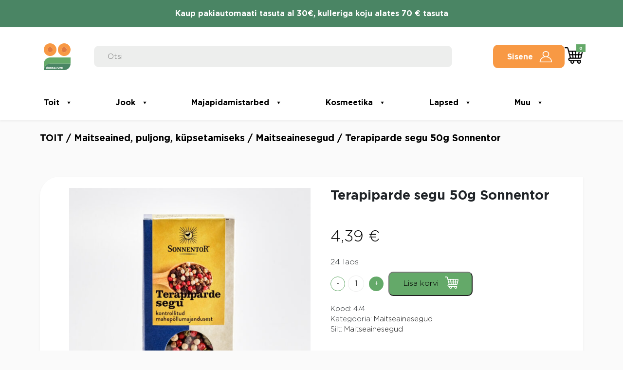

--- FILE ---
content_type: text/html; charset=UTF-8
request_url: https://www.sahver.ee/toode/terapiparde-segu-50g-sonnentor/
body_size: 19713
content:
<!doctype html>
<html lang="et">

<head>
	<meta charset="UTF-8">
	<meta name="viewport" content="width=device-width, initial-scale=1">
	<meta name='robots' content='index, follow, max-image-preview:large, max-snippet:-1, max-video-preview:-1' />
	<style>img:is([sizes="auto" i], [sizes^="auto," i]) { contain-intrinsic-size: 3000px 1500px }</style>
	<script id="cookie-law-info-gcm-var-js">
var _ckyGcm = {"status":true,"default_settings":[{"analytics":"denied","advertisement":"denied","functional":"denied","necessary":"granted","ad_user_data":"denied","ad_personalization":"denied","regions":"All"}],"wait_for_update":2000,"url_passthrough":false,"ads_data_redaction":false}</script>
<script id="cookie-law-info-gcm-js" type="text/javascript" src="https://www.sahver.ee/wp-content/plugins/cookie-law-info/lite/frontend/js/gcm.min.js"></script> <script id="cookieyes" type="text/javascript" src="https://cdn-cookieyes.com/client_data/460d29c244989998fd7e6cf7/script.js"></script>
<!-- Google Tag Manager for WordPress by gtm4wp.com -->
<script data-cfasync="false" data-pagespeed-no-defer>
	var gtm4wp_datalayer_name = "dataLayer";
	var dataLayer = dataLayer || [];
	const gtm4wp_use_sku_instead = false;
	const gtm4wp_currency = 'EUR';
	const gtm4wp_product_per_impression = 10;
	const gtm4wp_clear_ecommerce = false;
	const gtm4wp_datalayer_max_timeout = 2000;
</script>
<!-- End Google Tag Manager for WordPress by gtm4wp.com -->
	<!-- This site is optimized with the Yoast SEO plugin v26.5 - https://yoast.com/wordpress/plugins/seo/ -->
	<title>Terapiparde segu 50g Sonnentor - Sahver.ee</title>
	<link rel="canonical" href="https://www.sahver.ee/toode/terapiparde-segu-50g-sonnentor/" />
	<meta property="og:locale" content="et_EE" />
	<meta property="og:type" content="article" />
	<meta property="og:title" content="Terapiparde segu 50g Sonnentor - Sahver.ee" />
	<meta property="og:url" content="https://www.sahver.ee/toode/terapiparde-segu-50g-sonnentor/" />
	<meta property="og:site_name" content="Sahver.ee" />
	<meta property="article:publisher" content="https://www.facebook.com/Okosahver" />
	<meta property="article:modified_time" content="2026-01-17T13:14:56+00:00" />
	<meta property="og:image" content="https://www.sahver.ee/wp-content/uploads/sahver/Tootefotod%20ERPLY%20jaoks/SNT878.jpg" />
	<meta property="og:image:width" content="1200" />
	<meta property="og:image:height" content="1200" />
	<meta property="og:image:type" content="image/jpeg" />
	<meta name="twitter:card" content="summary_large_image" />
	<script type="application/ld+json" class="yoast-schema-graph">{"@context":"https://schema.org","@graph":[{"@type":"WebPage","@id":"https://www.sahver.ee/toode/terapiparde-segu-50g-sonnentor/","url":"https://www.sahver.ee/toode/terapiparde-segu-50g-sonnentor/","name":"Terapiparde segu 50g Sonnentor - Sahver.ee","isPartOf":{"@id":"https://www.sahver.ee/#website"},"primaryImageOfPage":{"@id":"https://www.sahver.ee/toode/terapiparde-segu-50g-sonnentor/#primaryimage"},"image":{"@id":"https://www.sahver.ee/toode/terapiparde-segu-50g-sonnentor/#primaryimage"},"thumbnailUrl":"https://www.sahver.ee/wp-content/uploads/sahver/Tootefotod ERPLY jaoks/SNT878.jpg","datePublished":"2022-06-14T21:10:44+00:00","dateModified":"2026-01-17T13:14:56+00:00","breadcrumb":{"@id":"https://www.sahver.ee/toode/terapiparde-segu-50g-sonnentor/#breadcrumb"},"inLanguage":"et","potentialAction":[{"@type":"ReadAction","target":["https://www.sahver.ee/toode/terapiparde-segu-50g-sonnentor/"]}]},{"@type":"ImageObject","inLanguage":"et","@id":"https://www.sahver.ee/toode/terapiparde-segu-50g-sonnentor/#primaryimage","url":"https://www.sahver.ee/wp-content/uploads/sahver/Tootefotod ERPLY jaoks/SNT878.jpg","contentUrl":"https://www.sahver.ee/wp-content/uploads/sahver/Tootefotod ERPLY jaoks/SNT878.jpg","width":1200,"height":1200},{"@type":"BreadcrumbList","@id":"https://www.sahver.ee/toode/terapiparde-segu-50g-sonnentor/#breadcrumb","itemListElement":[{"@type":"ListItem","position":1,"name":"Home","item":"https://www.sahver.ee/"},{"@type":"ListItem","position":2,"name":"Pood","item":"https://www.sahver.ee/pood/"},{"@type":"ListItem","position":3,"name":"Terapiparde segu 50g Sonnentor"}]},{"@type":"WebSite","@id":"https://www.sahver.ee/#website","url":"https://www.sahver.ee/","name":"Ökosahver - mahekauplus","description":"mahekauplus ja ökopood","publisher":{"@id":"https://www.sahver.ee/#organization"},"potentialAction":[{"@type":"SearchAction","target":{"@type":"EntryPoint","urlTemplate":"https://www.sahver.ee/?s={search_term_string}"},"query-input":{"@type":"PropertyValueSpecification","valueRequired":true,"valueName":"search_term_string"}}],"inLanguage":"et"},{"@type":"Organization","@id":"https://www.sahver.ee/#organization","name":"Sahver.ee","url":"https://www.sahver.ee/","logo":{"@type":"ImageObject","inLanguage":"et","@id":"https://www.sahver.ee/#/schema/logo/image/","url":"https://www.sahver.ee/wp-content/uploads/2022/06/Okosahver_logo_color_cmyk-copy.png","contentUrl":"https://www.sahver.ee/wp-content/uploads/2022/06/Okosahver_logo_color_cmyk-copy.png","width":481,"height":481,"caption":"Sahver.ee"},"image":{"@id":"https://www.sahver.ee/#/schema/logo/image/"},"sameAs":["https://www.facebook.com/Okosahver"]}]}</script>
	<!-- / Yoast SEO plugin. -->


<script type="text/javascript">
/* <![CDATA[ */
window._wpemojiSettings = {"baseUrl":"https:\/\/s.w.org\/images\/core\/emoji\/16.0.1\/72x72\/","ext":".png","svgUrl":"https:\/\/s.w.org\/images\/core\/emoji\/16.0.1\/svg\/","svgExt":".svg","source":{"concatemoji":"https:\/\/www.sahver.ee\/wp-includes\/js\/wp-emoji-release.min.js?ver=002f839afb06cac80e70dda39e191023"}};
/*! This file is auto-generated */
!function(s,n){var o,i,e;function c(e){try{var t={supportTests:e,timestamp:(new Date).valueOf()};sessionStorage.setItem(o,JSON.stringify(t))}catch(e){}}function p(e,t,n){e.clearRect(0,0,e.canvas.width,e.canvas.height),e.fillText(t,0,0);var t=new Uint32Array(e.getImageData(0,0,e.canvas.width,e.canvas.height).data),a=(e.clearRect(0,0,e.canvas.width,e.canvas.height),e.fillText(n,0,0),new Uint32Array(e.getImageData(0,0,e.canvas.width,e.canvas.height).data));return t.every(function(e,t){return e===a[t]})}function u(e,t){e.clearRect(0,0,e.canvas.width,e.canvas.height),e.fillText(t,0,0);for(var n=e.getImageData(16,16,1,1),a=0;a<n.data.length;a++)if(0!==n.data[a])return!1;return!0}function f(e,t,n,a){switch(t){case"flag":return n(e,"\ud83c\udff3\ufe0f\u200d\u26a7\ufe0f","\ud83c\udff3\ufe0f\u200b\u26a7\ufe0f")?!1:!n(e,"\ud83c\udde8\ud83c\uddf6","\ud83c\udde8\u200b\ud83c\uddf6")&&!n(e,"\ud83c\udff4\udb40\udc67\udb40\udc62\udb40\udc65\udb40\udc6e\udb40\udc67\udb40\udc7f","\ud83c\udff4\u200b\udb40\udc67\u200b\udb40\udc62\u200b\udb40\udc65\u200b\udb40\udc6e\u200b\udb40\udc67\u200b\udb40\udc7f");case"emoji":return!a(e,"\ud83e\udedf")}return!1}function g(e,t,n,a){var r="undefined"!=typeof WorkerGlobalScope&&self instanceof WorkerGlobalScope?new OffscreenCanvas(300,150):s.createElement("canvas"),o=r.getContext("2d",{willReadFrequently:!0}),i=(o.textBaseline="top",o.font="600 32px Arial",{});return e.forEach(function(e){i[e]=t(o,e,n,a)}),i}function t(e){var t=s.createElement("script");t.src=e,t.defer=!0,s.head.appendChild(t)}"undefined"!=typeof Promise&&(o="wpEmojiSettingsSupports",i=["flag","emoji"],n.supports={everything:!0,everythingExceptFlag:!0},e=new Promise(function(e){s.addEventListener("DOMContentLoaded",e,{once:!0})}),new Promise(function(t){var n=function(){try{var e=JSON.parse(sessionStorage.getItem(o));if("object"==typeof e&&"number"==typeof e.timestamp&&(new Date).valueOf()<e.timestamp+604800&&"object"==typeof e.supportTests)return e.supportTests}catch(e){}return null}();if(!n){if("undefined"!=typeof Worker&&"undefined"!=typeof OffscreenCanvas&&"undefined"!=typeof URL&&URL.createObjectURL&&"undefined"!=typeof Blob)try{var e="postMessage("+g.toString()+"("+[JSON.stringify(i),f.toString(),p.toString(),u.toString()].join(",")+"));",a=new Blob([e],{type:"text/javascript"}),r=new Worker(URL.createObjectURL(a),{name:"wpTestEmojiSupports"});return void(r.onmessage=function(e){c(n=e.data),r.terminate(),t(n)})}catch(e){}c(n=g(i,f,p,u))}t(n)}).then(function(e){for(var t in e)n.supports[t]=e[t],n.supports.everything=n.supports.everything&&n.supports[t],"flag"!==t&&(n.supports.everythingExceptFlag=n.supports.everythingExceptFlag&&n.supports[t]);n.supports.everythingExceptFlag=n.supports.everythingExceptFlag&&!n.supports.flag,n.DOMReady=!1,n.readyCallback=function(){n.DOMReady=!0}}).then(function(){return e}).then(function(){var e;n.supports.everything||(n.readyCallback(),(e=n.source||{}).concatemoji?t(e.concatemoji):e.wpemoji&&e.twemoji&&(t(e.twemoji),t(e.wpemoji)))}))}((window,document),window._wpemojiSettings);
/* ]]> */
</script>
<link rel='stylesheet' id='makecommerceblocks-css' href='https://www.sahver.ee/wp-content/plugins/makecommerce/payment/gateway/woocommerce/blocks/css/makecommerceblocks.css?ver=002f839afb06cac80e70dda39e191023' type='text/css' media='all' />
<link rel='stylesheet' id='xoo-aff-style-css' href='https://www.sahver.ee/wp-content/plugins/easy-login-woocommerce/xoo-form-fields-fw/assets/css/xoo-aff-style.css?ver=2.1.0' type='text/css' media='all' />
<style id='xoo-aff-style-inline-css' type='text/css'>

.xoo-aff-input-group .xoo-aff-input-icon{
	background-color:  #eee;
	color:  #555;
	max-width: 40px;
	min-width: 40px;
	border-color:  #ccc;
	border-width: 1px;
	font-size: 14px;
}
.xoo-aff-group{
	margin-bottom: 30px;
}

.xoo-aff-group input[type="text"], .xoo-aff-group input[type="password"], .xoo-aff-group input[type="email"], .xoo-aff-group input[type="number"], .xoo-aff-group select, .xoo-aff-group select + .select2, .xoo-aff-group input[type="tel"], .xoo-aff-group input[type="file"]{
	background-color: #fff;
	color: #777;
	border-width: 1px;
	border-color: #cccccc;
	height: 50px;
}


.xoo-aff-group input[type="file"]{
	line-height: calc(50px - 13px);
}



.xoo-aff-group input[type="text"]::placeholder, .xoo-aff-group input[type="password"]::placeholder, .xoo-aff-group input[type="email"]::placeholder, .xoo-aff-group input[type="number"]::placeholder, .xoo-aff-group select::placeholder, .xoo-aff-group input[type="tel"]::placeholder, .xoo-aff-group .select2-selection__rendered, .xoo-aff-group .select2-container--default .select2-selection--single .select2-selection__rendered, .xoo-aff-group input[type="file"]::placeholder, .xoo-aff-group input::file-selector-button{
	color: #777;
}

.xoo-aff-group input[type="text"]:focus, .xoo-aff-group input[type="password"]:focus, .xoo-aff-group input[type="email"]:focus, .xoo-aff-group input[type="number"]:focus, .xoo-aff-group select:focus, .xoo-aff-group select + .select2:focus, .xoo-aff-group input[type="tel"]:focus, .xoo-aff-group input[type="file"]:focus{
	background-color: #ededed;
	color: #000;
}

[placeholder]:focus::-webkit-input-placeholder{
	color: #000!important;
}


.xoo-aff-input-icon + input[type="text"], .xoo-aff-input-icon + input[type="password"], .xoo-aff-input-icon + input[type="email"], .xoo-aff-input-icon + input[type="number"], .xoo-aff-input-icon + select, .xoo-aff-input-icon + select + .select2,  .xoo-aff-input-icon + input[type="tel"], .xoo-aff-input-icon + input[type="file"]{
	border-bottom-left-radius: 0;
	border-top-left-radius: 0;
}


</style>
<link rel='stylesheet' id='xoo-aff-font-awesome5-css' href='https://www.sahver.ee/wp-content/plugins/easy-login-woocommerce/xoo-form-fields-fw/lib/fontawesome5/css/all.min.css?ver=002f839afb06cac80e70dda39e191023' type='text/css' media='all' />
<style id='wp-emoji-styles-inline-css' type='text/css'>

	img.wp-smiley, img.emoji {
		display: inline !important;
		border: none !important;
		box-shadow: none !important;
		height: 1em !important;
		width: 1em !important;
		margin: 0 0.07em !important;
		vertical-align: -0.1em !important;
		background: none !important;
		padding: 0 !important;
	}
</style>
<link rel='stylesheet' id='wp-block-library-css' href='https://www.sahver.ee/wp-includes/css/dist/block-library/style.min.css?ver=002f839afb06cac80e70dda39e191023' type='text/css' media='all' />
<style id='classic-theme-styles-inline-css' type='text/css'>
/*! This file is auto-generated */
.wp-block-button__link{color:#fff;background-color:#32373c;border-radius:9999px;box-shadow:none;text-decoration:none;padding:calc(.667em + 2px) calc(1.333em + 2px);font-size:1.125em}.wp-block-file__button{background:#32373c;color:#fff;text-decoration:none}
</style>
<style id='global-styles-inline-css' type='text/css'>
:root{--wp--preset--aspect-ratio--square: 1;--wp--preset--aspect-ratio--4-3: 4/3;--wp--preset--aspect-ratio--3-4: 3/4;--wp--preset--aspect-ratio--3-2: 3/2;--wp--preset--aspect-ratio--2-3: 2/3;--wp--preset--aspect-ratio--16-9: 16/9;--wp--preset--aspect-ratio--9-16: 9/16;--wp--preset--color--black: #000000;--wp--preset--color--cyan-bluish-gray: #abb8c3;--wp--preset--color--white: #ffffff;--wp--preset--color--pale-pink: #f78da7;--wp--preset--color--vivid-red: #cf2e2e;--wp--preset--color--luminous-vivid-orange: #ff6900;--wp--preset--color--luminous-vivid-amber: #fcb900;--wp--preset--color--light-green-cyan: #7bdcb5;--wp--preset--color--vivid-green-cyan: #00d084;--wp--preset--color--pale-cyan-blue: #8ed1fc;--wp--preset--color--vivid-cyan-blue: #0693e3;--wp--preset--color--vivid-purple: #9b51e0;--wp--preset--gradient--vivid-cyan-blue-to-vivid-purple: linear-gradient(135deg,rgba(6,147,227,1) 0%,rgb(155,81,224) 100%);--wp--preset--gradient--light-green-cyan-to-vivid-green-cyan: linear-gradient(135deg,rgb(122,220,180) 0%,rgb(0,208,130) 100%);--wp--preset--gradient--luminous-vivid-amber-to-luminous-vivid-orange: linear-gradient(135deg,rgba(252,185,0,1) 0%,rgba(255,105,0,1) 100%);--wp--preset--gradient--luminous-vivid-orange-to-vivid-red: linear-gradient(135deg,rgba(255,105,0,1) 0%,rgb(207,46,46) 100%);--wp--preset--gradient--very-light-gray-to-cyan-bluish-gray: linear-gradient(135deg,rgb(238,238,238) 0%,rgb(169,184,195) 100%);--wp--preset--gradient--cool-to-warm-spectrum: linear-gradient(135deg,rgb(74,234,220) 0%,rgb(151,120,209) 20%,rgb(207,42,186) 40%,rgb(238,44,130) 60%,rgb(251,105,98) 80%,rgb(254,248,76) 100%);--wp--preset--gradient--blush-light-purple: linear-gradient(135deg,rgb(255,206,236) 0%,rgb(152,150,240) 100%);--wp--preset--gradient--blush-bordeaux: linear-gradient(135deg,rgb(254,205,165) 0%,rgb(254,45,45) 50%,rgb(107,0,62) 100%);--wp--preset--gradient--luminous-dusk: linear-gradient(135deg,rgb(255,203,112) 0%,rgb(199,81,192) 50%,rgb(65,88,208) 100%);--wp--preset--gradient--pale-ocean: linear-gradient(135deg,rgb(255,245,203) 0%,rgb(182,227,212) 50%,rgb(51,167,181) 100%);--wp--preset--gradient--electric-grass: linear-gradient(135deg,rgb(202,248,128) 0%,rgb(113,206,126) 100%);--wp--preset--gradient--midnight: linear-gradient(135deg,rgb(2,3,129) 0%,rgb(40,116,252) 100%);--wp--preset--font-size--small: 13px;--wp--preset--font-size--medium: 20px;--wp--preset--font-size--large: 36px;--wp--preset--font-size--x-large: 42px;--wp--preset--spacing--20: 0.44rem;--wp--preset--spacing--30: 0.67rem;--wp--preset--spacing--40: 1rem;--wp--preset--spacing--50: 1.5rem;--wp--preset--spacing--60: 2.25rem;--wp--preset--spacing--70: 3.38rem;--wp--preset--spacing--80: 5.06rem;--wp--preset--shadow--natural: 6px 6px 9px rgba(0, 0, 0, 0.2);--wp--preset--shadow--deep: 12px 12px 50px rgba(0, 0, 0, 0.4);--wp--preset--shadow--sharp: 6px 6px 0px rgba(0, 0, 0, 0.2);--wp--preset--shadow--outlined: 6px 6px 0px -3px rgba(255, 255, 255, 1), 6px 6px rgba(0, 0, 0, 1);--wp--preset--shadow--crisp: 6px 6px 0px rgba(0, 0, 0, 1);}:where(.is-layout-flex){gap: 0.5em;}:where(.is-layout-grid){gap: 0.5em;}body .is-layout-flex{display: flex;}.is-layout-flex{flex-wrap: wrap;align-items: center;}.is-layout-flex > :is(*, div){margin: 0;}body .is-layout-grid{display: grid;}.is-layout-grid > :is(*, div){margin: 0;}:where(.wp-block-columns.is-layout-flex){gap: 2em;}:where(.wp-block-columns.is-layout-grid){gap: 2em;}:where(.wp-block-post-template.is-layout-flex){gap: 1.25em;}:where(.wp-block-post-template.is-layout-grid){gap: 1.25em;}.has-black-color{color: var(--wp--preset--color--black) !important;}.has-cyan-bluish-gray-color{color: var(--wp--preset--color--cyan-bluish-gray) !important;}.has-white-color{color: var(--wp--preset--color--white) !important;}.has-pale-pink-color{color: var(--wp--preset--color--pale-pink) !important;}.has-vivid-red-color{color: var(--wp--preset--color--vivid-red) !important;}.has-luminous-vivid-orange-color{color: var(--wp--preset--color--luminous-vivid-orange) !important;}.has-luminous-vivid-amber-color{color: var(--wp--preset--color--luminous-vivid-amber) !important;}.has-light-green-cyan-color{color: var(--wp--preset--color--light-green-cyan) !important;}.has-vivid-green-cyan-color{color: var(--wp--preset--color--vivid-green-cyan) !important;}.has-pale-cyan-blue-color{color: var(--wp--preset--color--pale-cyan-blue) !important;}.has-vivid-cyan-blue-color{color: var(--wp--preset--color--vivid-cyan-blue) !important;}.has-vivid-purple-color{color: var(--wp--preset--color--vivid-purple) !important;}.has-black-background-color{background-color: var(--wp--preset--color--black) !important;}.has-cyan-bluish-gray-background-color{background-color: var(--wp--preset--color--cyan-bluish-gray) !important;}.has-white-background-color{background-color: var(--wp--preset--color--white) !important;}.has-pale-pink-background-color{background-color: var(--wp--preset--color--pale-pink) !important;}.has-vivid-red-background-color{background-color: var(--wp--preset--color--vivid-red) !important;}.has-luminous-vivid-orange-background-color{background-color: var(--wp--preset--color--luminous-vivid-orange) !important;}.has-luminous-vivid-amber-background-color{background-color: var(--wp--preset--color--luminous-vivid-amber) !important;}.has-light-green-cyan-background-color{background-color: var(--wp--preset--color--light-green-cyan) !important;}.has-vivid-green-cyan-background-color{background-color: var(--wp--preset--color--vivid-green-cyan) !important;}.has-pale-cyan-blue-background-color{background-color: var(--wp--preset--color--pale-cyan-blue) !important;}.has-vivid-cyan-blue-background-color{background-color: var(--wp--preset--color--vivid-cyan-blue) !important;}.has-vivid-purple-background-color{background-color: var(--wp--preset--color--vivid-purple) !important;}.has-black-border-color{border-color: var(--wp--preset--color--black) !important;}.has-cyan-bluish-gray-border-color{border-color: var(--wp--preset--color--cyan-bluish-gray) !important;}.has-white-border-color{border-color: var(--wp--preset--color--white) !important;}.has-pale-pink-border-color{border-color: var(--wp--preset--color--pale-pink) !important;}.has-vivid-red-border-color{border-color: var(--wp--preset--color--vivid-red) !important;}.has-luminous-vivid-orange-border-color{border-color: var(--wp--preset--color--luminous-vivid-orange) !important;}.has-luminous-vivid-amber-border-color{border-color: var(--wp--preset--color--luminous-vivid-amber) !important;}.has-light-green-cyan-border-color{border-color: var(--wp--preset--color--light-green-cyan) !important;}.has-vivid-green-cyan-border-color{border-color: var(--wp--preset--color--vivid-green-cyan) !important;}.has-pale-cyan-blue-border-color{border-color: var(--wp--preset--color--pale-cyan-blue) !important;}.has-vivid-cyan-blue-border-color{border-color: var(--wp--preset--color--vivid-cyan-blue) !important;}.has-vivid-purple-border-color{border-color: var(--wp--preset--color--vivid-purple) !important;}.has-vivid-cyan-blue-to-vivid-purple-gradient-background{background: var(--wp--preset--gradient--vivid-cyan-blue-to-vivid-purple) !important;}.has-light-green-cyan-to-vivid-green-cyan-gradient-background{background: var(--wp--preset--gradient--light-green-cyan-to-vivid-green-cyan) !important;}.has-luminous-vivid-amber-to-luminous-vivid-orange-gradient-background{background: var(--wp--preset--gradient--luminous-vivid-amber-to-luminous-vivid-orange) !important;}.has-luminous-vivid-orange-to-vivid-red-gradient-background{background: var(--wp--preset--gradient--luminous-vivid-orange-to-vivid-red) !important;}.has-very-light-gray-to-cyan-bluish-gray-gradient-background{background: var(--wp--preset--gradient--very-light-gray-to-cyan-bluish-gray) !important;}.has-cool-to-warm-spectrum-gradient-background{background: var(--wp--preset--gradient--cool-to-warm-spectrum) !important;}.has-blush-light-purple-gradient-background{background: var(--wp--preset--gradient--blush-light-purple) !important;}.has-blush-bordeaux-gradient-background{background: var(--wp--preset--gradient--blush-bordeaux) !important;}.has-luminous-dusk-gradient-background{background: var(--wp--preset--gradient--luminous-dusk) !important;}.has-pale-ocean-gradient-background{background: var(--wp--preset--gradient--pale-ocean) !important;}.has-electric-grass-gradient-background{background: var(--wp--preset--gradient--electric-grass) !important;}.has-midnight-gradient-background{background: var(--wp--preset--gradient--midnight) !important;}.has-small-font-size{font-size: var(--wp--preset--font-size--small) !important;}.has-medium-font-size{font-size: var(--wp--preset--font-size--medium) !important;}.has-large-font-size{font-size: var(--wp--preset--font-size--large) !important;}.has-x-large-font-size{font-size: var(--wp--preset--font-size--x-large) !important;}
:where(.wp-block-post-template.is-layout-flex){gap: 1.25em;}:where(.wp-block-post-template.is-layout-grid){gap: 1.25em;}
:where(.wp-block-columns.is-layout-flex){gap: 2em;}:where(.wp-block-columns.is-layout-grid){gap: 2em;}
:root :where(.wp-block-pullquote){font-size: 1.5em;line-height: 1.6;}
</style>
<link rel='stylesheet' id='menu-image-css' href='https://www.sahver.ee/wp-content/plugins/menu-image/includes/css/menu-image.css?ver=3.13' type='text/css' media='all' />
<link rel='stylesheet' id='dashicons-css' href='https://www.sahver.ee/wp-includes/css/dashicons.min.css?ver=002f839afb06cac80e70dda39e191023' type='text/css' media='all' />
<link rel='stylesheet' id='woocommerce-layout-css' href='https://www.sahver.ee/wp-content/plugins/woocommerce/assets/css/woocommerce-layout.css?ver=10.3.6' type='text/css' media='all' />
<link rel='stylesheet' id='woocommerce-smallscreen-css' href='https://www.sahver.ee/wp-content/plugins/woocommerce/assets/css/woocommerce-smallscreen.css?ver=10.3.6' type='text/css' media='only screen and (max-width: 768px)' />
<link rel='stylesheet' id='woocommerce-general-css' href='https://www.sahver.ee/wp-content/plugins/woocommerce/assets/css/woocommerce.css?ver=10.3.6' type='text/css' media='all' />
<style id='woocommerce-inline-inline-css' type='text/css'>
.woocommerce form .form-row .required { visibility: visible; }
</style>
<link rel='stylesheet' id='aws-style-css' href='https://www.sahver.ee/wp-content/plugins/advanced-woo-search/assets/css/common.min.css?ver=3.49' type='text/css' media='all' />
<link rel='stylesheet' id='xoo-el-style-css' href='https://www.sahver.ee/wp-content/plugins/easy-login-woocommerce/assets/css/xoo-el-style.css?ver=3.0.3' type='text/css' media='all' />
<style id='xoo-el-style-inline-css' type='text/css'>

	.xoo-el-form-container button.btn.button.xoo-el-action-btn{
		background-color: #f89944;
		color: #ffffff;
		font-weight: 600;
		font-size: 15px;
		height: 40px;
	}

.xoo-el-container:not(.xoo-el-style-slider) .xoo-el-inmodal{
	max-width: 800px;
	max-height: 550px;
}

.xoo-el-style-slider .xoo-el-modal{
	transform: translateX(800px);
	max-width: 800px;
}

	.xoo-el-sidebar{
		background-image: url(https://arendus.sahver.ee/wp-content/plugins/easy-login-woocommerce/assets/images/popup-sidebar.jpg);
		min-width: 0%;
	}

.xoo-el-main, .xoo-el-main a , .xoo-el-main label{
	color: #000000;
}
.xoo-el-srcont{
	background-color: #ffffff;
}
.xoo-el-form-container ul.xoo-el-tabs li.xoo-el-active {
	background-color: #64a969;
	color: #ffffff;
}
.xoo-el-form-container ul.xoo-el-tabs li{
	background-color: #eeeeee;
	color: #000000;
	font-size: 16px;
	padding: 12px 20px;
}
.xoo-el-main{
	padding: 40px 30px;
}

.xoo-el-form-container button.xoo-el-action-btn:not(.button){
    font-weight: 600;
    font-size: 15px;
}



	.xoo-el-modal:before {
		vertical-align: middle;
	}

	.xoo-el-style-slider .xoo-el-srcont {
		justify-content: center;
	}

	.xoo-el-style-slider .xoo-el-main{
		padding-top: 10px;
		padding-bottom: 10px; 
	}





.xoo-el-popup-active .xoo-el-opac{
    opacity: 0.7;
    background-color: #000000;
}





</style>
<link rel='stylesheet' id='xoo-el-fonts-css' href='https://www.sahver.ee/wp-content/plugins/easy-login-woocommerce/assets/css/xoo-el-fonts.css?ver=3.0.3' type='text/css' media='all' />
<link rel='stylesheet' id='brands-styles-css' href='https://www.sahver.ee/wp-content/plugins/woocommerce/assets/css/brands.css?ver=10.3.6' type='text/css' media='all' />
<link rel='stylesheet' id='dgwt-wcas-style-css' href='https://www.sahver.ee/wp-content/plugins/ajax-search-for-woocommerce/assets/css/style.min.css?ver=1.32.0' type='text/css' media='all' />
<link rel='stylesheet' id='bootstrap_style-css' href='https://www.sahver.ee/wp-content/themes/okosahver/css/bootstrap.min.css?ver=002f839afb06cac80e70dda39e191023' type='text/css' media='all' />
<link rel='stylesheet' id='style-css' href='https://www.sahver.ee/wp-content/themes/okosahver/style.css?ver=202408121954' type='text/css' media='all' />
<link rel='stylesheet' id='wwbp_frontend-css' href='https://www.sahver.ee/wp-content/plugins/weight-based-pricing-for-woocommerce//Assets/CSS/wwbp_frontend.css?ver=1.1.6' type='text/css' media='all' />
<script type="text/javascript" src="https://www.sahver.ee/wp-includes/js/jquery/jquery.min.js?ver=3.7.1" id="jquery-core-js"></script>
<script type="text/javascript" src="https://www.sahver.ee/wp-includes/js/jquery/jquery-migrate.min.js?ver=3.4.1" id="jquery-migrate-js"></script>
<script type="text/javascript" id="jquery-js-after">
/* <![CDATA[ */
if (typeof (window.wpfReadyList) == "undefined") {
			var v = jQuery.fn.jquery;
			if (v && parseInt(v) >= 3 && window.self === window.top) {
				var readyList=[];
				window.originalReadyMethod = jQuery.fn.ready;
				jQuery.fn.ready = function(){
					if(arguments.length && arguments.length > 0 && typeof arguments[0] === "function") {
						readyList.push({"c": this, "a": arguments});
					}
					return window.originalReadyMethod.apply( this, arguments );
				};
				window.wpfReadyList = readyList;
			}}
/* ]]> */
</script>
<script type="text/javascript" id="xoo-aff-js-js-extra">
/* <![CDATA[ */
var xoo_aff_localize = {"adminurl":"https:\/\/www.sahver.ee\/wp-admin\/admin-ajax.php","password_strength":{"min_password_strength":3,"i18n_password_error":"Please enter a stronger password.","i18n_password_hint":"Vihje: Sinu parool peaks olema v\u00e4hemalt seitse m\u00e4rki pikk. Tugevama parooli saamiseks kasuta nii suur- kui v\u00e4iket\u00e4hti, numbreid ja erim\u00e4rke nagu ! &quot; ? $ % ^ &amp; )."}};
/* ]]> */
</script>
<script type="text/javascript" src="https://www.sahver.ee/wp-content/plugins/easy-login-woocommerce/xoo-form-fields-fw/assets/js/xoo-aff-js.js?ver=2.1.0" id="xoo-aff-js-js" defer="defer" data-wp-strategy="defer"></script>
<script type="text/javascript" id="MC_PARCELMACHINE_SEARCHABLE_JS-js-before">
/* <![CDATA[ */
const MC_PARCELMACHINE_SEARCHABLE_JS = [{"placeholder":"-- vali pakiautomaat --"}]
/* ]]> */
</script>
<script type="text/javascript" src="https://www.sahver.ee/wp-content/plugins/makecommerce/shipping/js/parcelmachine_searchable.js?ver=1759217522" id="MC_PARCELMACHINE_SEARCHABLE_JS-js"></script>
<script type="text/javascript" src="https://www.sahver.ee/wp-content/plugins/makecommerce/shipping/js/parcelmachine.js?ver=1759217522" id="MC_PARCELMACHINE_JS-js"></script>
<script type="text/javascript" src="https://www.sahver.ee/wp-content/plugins/woocommerce/assets/js/jquery-blockui/jquery.blockUI.min.js?ver=2.7.0-wc.10.3.6" id="wc-jquery-blockui-js" defer="defer" data-wp-strategy="defer"></script>
<script type="text/javascript" id="wc-add-to-cart-js-extra">
/* <![CDATA[ */
var wc_add_to_cart_params = {"ajax_url":"\/wp-admin\/admin-ajax.php","wc_ajax_url":"\/?wc-ajax=%%endpoint%%","i18n_view_cart":"Vaata ostukorvi","cart_url":"https:\/\/www.sahver.ee\/ostukorv\/","is_cart":"","cart_redirect_after_add":"no"};
/* ]]> */
</script>
<script type="text/javascript" src="https://www.sahver.ee/wp-content/plugins/woocommerce/assets/js/frontend/add-to-cart.min.js?ver=10.3.6" id="wc-add-to-cart-js" defer="defer" data-wp-strategy="defer"></script>
<script type="text/javascript" id="wc-single-product-js-extra">
/* <![CDATA[ */
var wc_single_product_params = {"i18n_required_rating_text":"Palun vali hinnang","i18n_rating_options":["1 of 5 stars","2 of 5 stars","3 of 5 stars","4 of 5 stars","5 of 5 stars"],"i18n_product_gallery_trigger_text":"View full-screen image gallery","review_rating_required":"no","flexslider":{"rtl":false,"animation":"slide","smoothHeight":true,"directionNav":false,"controlNav":"thumbnails","slideshow":false,"animationSpeed":500,"animationLoop":false,"allowOneSlide":false},"zoom_enabled":"","zoom_options":[],"photoswipe_enabled":"","photoswipe_options":{"shareEl":false,"closeOnScroll":false,"history":false,"hideAnimationDuration":0,"showAnimationDuration":0},"flexslider_enabled":""};
/* ]]> */
</script>
<script type="text/javascript" src="https://www.sahver.ee/wp-content/plugins/woocommerce/assets/js/frontend/single-product.min.js?ver=10.3.6" id="wc-single-product-js" defer="defer" data-wp-strategy="defer"></script>
<script type="text/javascript" src="https://www.sahver.ee/wp-content/plugins/woocommerce/assets/js/js-cookie/js.cookie.min.js?ver=2.1.4-wc.10.3.6" id="wc-js-cookie-js" defer="defer" data-wp-strategy="defer"></script>
<script type="text/javascript" id="woocommerce-js-extra">
/* <![CDATA[ */
var woocommerce_params = {"ajax_url":"\/wp-admin\/admin-ajax.php","wc_ajax_url":"\/?wc-ajax=%%endpoint%%","i18n_password_show":"Show password","i18n_password_hide":"Hide password"};
/* ]]> */
</script>
<script type="text/javascript" src="https://www.sahver.ee/wp-content/plugins/woocommerce/assets/js/frontend/woocommerce.min.js?ver=10.3.6" id="woocommerce-js" defer="defer" data-wp-strategy="defer"></script>
<script type="text/javascript" src="https://www.sahver.ee/wp-content/themes/okosahver/js/sahver.js?ver=002f839afb06cac80e70dda39e191023" id="js-file-js"></script>
<script type="text/javascript" src="https://www.sahver.ee/wp-content/plugins/weight-based-pricing-for-woocommerce//Assets/JS/wwbp_frontend.js?ver=1.1.6" id="wwbp_frontend-js"></script>
<script type="text/javascript" id="MC_BLOCKS_SWITCHER-js-before">
/* <![CDATA[ */
const MC_BLOCKS_SWITCHER = {"country":"EE"}
/* ]]> */
</script>
<script type="text/javascript" src="https://www.sahver.ee/wp-content/plugins/makecommerce/payment/gateway/woocommerce/blocks/js/mc_blocks_payment_switcher.js?ver=1759217522" id="MC_BLOCKS_SWITCHER-js"></script>
<link rel="https://api.w.org/" href="https://www.sahver.ee/wp-json/" /><link rel="alternate" title="JSON" type="application/json" href="https://www.sahver.ee/wp-json/wp/v2/product/50731" /><link rel="EditURI" type="application/rsd+xml" title="RSD" href="https://www.sahver.ee/xmlrpc.php?rsd" />

<link rel='shortlink' href='https://www.sahver.ee/?p=50731' />
<link rel="alternate" title="oEmbed (JSON)" type="application/json+oembed" href="https://www.sahver.ee/wp-json/oembed/1.0/embed?url=https%3A%2F%2Fwww.sahver.ee%2Ftoode%2Fterapiparde-segu-50g-sonnentor%2F" />
<link rel="alternate" title="oEmbed (XML)" type="text/xml+oembed" href="https://www.sahver.ee/wp-json/oembed/1.0/embed?url=https%3A%2F%2Fwww.sahver.ee%2Ftoode%2Fterapiparde-segu-50g-sonnentor%2F&#038;format=xml" />

<!-- Google Tag Manager for WordPress by gtm4wp.com -->
<!-- GTM Container placement set to automatic -->
<script data-cfasync="false" data-pagespeed-no-defer type="text/javascript">
	var dataLayer_content = {"pagePostType":"product","pagePostType2":"single-product","pagePostAuthor":"maidu","productRatingCounts":[],"productAverageRating":0,"productReviewCount":0,"productType":"simple","productIsVariable":0};
	dataLayer.push( dataLayer_content );
</script>
<script data-cfasync="false" data-pagespeed-no-defer type="text/javascript">
(function(w,d,s,l,i){w[l]=w[l]||[];w[l].push({'gtm.start':
new Date().getTime(),event:'gtm.js'});var f=d.getElementsByTagName(s)[0],
j=d.createElement(s),dl=l!='dataLayer'?'&l='+l:'';j.async=true;j.src=
'//www.googletagmanager.com/gtm.js?id='+i+dl;f.parentNode.insertBefore(j,f);
})(window,document,'script','dataLayer','GTM-5J7X7HCP');
</script>
<!-- End Google Tag Manager for WordPress by gtm4wp.com -->
			            <!-- Global site tag (gtag.js) - Google Analytics -->
						<script async src='https://www.googletagmanager.com/gtag/js?id=G-584BBQ11D3'></script>
						<script>
						 window.dataLayer = window.dataLayer || [];
						  function gtag(){dataLayer.push(arguments);}
						  gtag('js', new Date());
						
						  gtag('config', 'G-584BBQ11D3');
						</script>
	            		<style>
			.dgwt-wcas-ico-magnifier,.dgwt-wcas-ico-magnifier-handler{max-width:20px}.dgwt-wcas-search-wrapp{max-width:600px}		</style>
			<noscript><style>.woocommerce-product-gallery{ opacity: 1 !important; }</style></noscript>
	<link rel="icon" href="https://www.sahver.ee/wp-content/uploads/2022/04/logo-64x64.png" sizes="32x32" />
<link rel="icon" href="https://www.sahver.ee/wp-content/uploads/2022/04/logo-300x300.png" sizes="192x192" />
<link rel="apple-touch-icon" href="https://www.sahver.ee/wp-content/uploads/2022/04/logo-300x300.png" />
<meta name="msapplication-TileImage" content="https://www.sahver.ee/wp-content/uploads/2022/04/logo-300x300.png" />
		<style type="text/css" id="wp-custom-css">
			@media only screen and (max-width: 700px) {
    /* Hide specific td elements */
    .hidemobile {
        display: none !important;
        visibility: hidden;
    }

}

body.page-id-163 .woocommerce-ordering {
	display: none;
}

.vxc_subscribe_label {
	font-size: 1rem;
	padding-left: 3px;
	padding-right: 3px;
	margin: 0 0 6px;
}

#vxc_mailchimp_check_ {
	margin: -2px 8px 0 0;
}
		</style>
			<script async src="https://www.googletagmanager.com/gtag/js?id=UA-8274866-1"></script>
	<script>
		window.dataLayer = window.dataLayer || [];
		function gtag() { dataLayer.push(arguments); }
		gtag('js', new Date());
		gtag('config', 'UA-8274866-1');
	</script>
	<script type="text/javascript">
    (function(c,l,a,r,i,t,y){
        c[a]=c[a]||function(){(c[a].q=c[a].q||[]).push(arguments)};
        t=l.createElement(r);t.async=1;t.src="https://www.clarity.ms/tag/"+i;
        y=l.getElementsByTagName(r)[0];y.parentNode.insertBefore(t,y);
    })(window, document, "clarity", "script", "uly5c7h073");
</script>
</head>

<body class="wp-singular product-template-default single single-product postid-50731 wp-theme-okosahver theme-okosahver woocommerce woocommerce-page woocommerce-no-js">
	
<!-- GTM Container placement set to automatic -->
<!-- Google Tag Manager (noscript) -->
				<noscript><iframe src="https://www.googletagmanager.com/ns.html?id=GTM-5J7X7HCP" height="0" width="0" style="display:none;visibility:hidden" aria-hidden="true"></iframe></noscript>
<!-- End Google Tag Manager (noscript) -->	<div id="page" class="site">
		<a class="skip-link screen-reader-text"
			href="#primary">Skip to content</a>

		<div id="announcement-bar">
			<div class="container">
				<div class="row">
					<div class="col-md-2">

					</div>
					<div class="col-md-8 text-center">
						<a href="/transport/" style="color:#ffffff">
							<!-- <p>Tellimused pakiautomaati alates 40€ TASUTA!</p> -->
							<!-- p>Kaup pakiautomaati al 25€ tasuta, kulleriga koju al 50€ tasuta</p -->
							<p>Kaup pakiautomaati tasuta al 30€, kulleriga koju alates 70 € tasuta</p>
						</a>					</div>
					<!--<div class="col-md-2">
					EST ENG RUS
				</div>-->
				</div>
			</div>
		</div>

		<div id="search-bar" class="menuarea">
			<div class="container">

				<nav class="navbar navbar-expand-lg navbar-light">

					<div class="row align-items-center h-100">
						<div class="col-4 order-2 order-lg-1 col-lg-1">
							<a class="logo align-self-center" href="/"><img alt="Ökosahver logo"
									src="https://www.sahver.ee/wp-content/themes/okosahver/images/logo.svg"></a>
						</div>
						<div class="col-4 order-1 order-lg-2 col-lg-8">
							<div class="search-block d-none d-lg-block"><div class="aws-container" data-url="/?wc-ajax=aws_action" data-siteurl="https://www.sahver.ee" data-lang="" data-show-loader="true" data-show-more="true" data-show-page="true" data-ajax-search="true" data-show-clear="true" data-mobile-screen="false" data-use-analytics="false" data-min-chars="1" data-buttons-order="1" data-timeout="300" data-is-mobile="false" data-page-id="50731" data-tax="" ><form class="aws-search-form" action="https://www.sahver.ee/" method="get" role="search" ><div class="aws-wrapper"><label class="aws-search-label" for="696cd3018e316">Otsi</label><input type="search" name="s" id="696cd3018e316" value="" class="aws-search-field" placeholder="Otsi" autocomplete="off" /><input type="hidden" name="post_type" value="product"><input type="hidden" name="type_aws" value="true"><div class="aws-search-clear"><span>×</span></div><div class="aws-loader"></div></div></form></div></div>
							<button class="navbar-toggler" type="button" data-bs-toggle="offcanvas"
								data-bs-target="#navbarSupportedContent" aria-controls="offcanvasWithBackdrop"
								aria-expanded="false" aria-label="Toggle navigation">
								<span class="navbar-toggler-icon"></span>
							</button>
						</div>
						<div class="col-4 order-3 col-lg-3 cart">
							<div class="account-button d-none d-lg-block">
								<a class="xoo-el-action-sc button btn xoo-el-login-tgr" http://data-redirect=/toode/terapiparde-segu-50g-sonnentor/>Sisene</a>							</div>
							<div class="shopping-cart">
								<div id="mini-cart-count">0</div>
								<img src="https://www.sahver.ee/wp-content/themes/okosahver/images/cart.svg">
								
    <div class="cart-customlocation">
        <ul class="product-list">
                    </ul>

        <div class="cart-total">
            0 toodet                        – <span class="woocommerce-Price-amount amount"><bdi>0,00&nbsp;<span class="woocommerce-Price-currencySymbol">&euro;</span></bdi></span>                    </div>

        <div class="cart-link">
            <a href="https://www.sahver.ee/ostukorv/"
               title="View your shopping cart">
                Ostukorvi
            </a>
        </div>
    </div>

    							</div>
						</div>
					</div>

					<div class="offcanvas offcanvas-end navbar-collapse" id="navbarSupportedContent">
						<div class="w-100 d-flex justify-content-end">
							<button type="button" class="btn-close text-reset mt-1 d-lg-none"
								data-bs-dismiss="offcanvas" aria-label="Close"></button>
						</div>

						<ul id="menu-kategooriad" class="navbar-nav nav-fill w-100"><li  id="menu-item-35906" class="menu-item menu-item-type-taxonomy menu-item-object-product_cat current-product-ancestor menu-item-has-children dropdown nav-item nav-item-35906"><a href="https://www.sahver.ee/tootekategooria/toit/" class="nav-link  dropdown-toggle" data-bs-toggle="dropdown" aria-haspopup="true" aria-expanded="false">Toit</a>
<div class="menu-wrapper"><div class="container"><ul class="dropdown-menu  depth_0">
	<li  id="menu-item-35920" class="menu-item menu-item-type-taxonomy menu-item-object-product_cat nav-item nav-item-35920"><a href="https://www.sahver.ee/tootekategooria/toit/varske-puu-ja-koogivili/" class="dropdown-item "><img width="64" height="64" src="https://www.sahver.ee/wp-content/uploads/2022/04/varske-puu-ja-koogivili.png" class="menu-image menu-image-title-after" alt="" decoding="async" /><span class="menu-image-title-after menu-image-title">Värske puu- ja köögivili</span></a></li>
	<li  id="menu-item-35907" class="menu-item menu-item-type-taxonomy menu-item-object-product_cat nav-item nav-item-35907"><a href="https://www.sahver.ee/tootekategooria/toit/hoidised-konservid/" class="dropdown-item "><img width="64" height="64" src="https://www.sahver.ee/wp-content/uploads/2022/04/Hoidised-konservid.png" class="menu-image menu-image-title-after" alt="" decoding="async" /><span class="menu-image-title-after menu-image-title">Hoidised, konservid</span></a></li>
	<li  id="menu-item-35919" class="menu-item menu-item-type-taxonomy menu-item-object-product_cat nav-item nav-item-35919"><a href="https://www.sahver.ee/tootekategooria/toit/valmistoidud/" class="dropdown-item "><img width="64" height="64" src="https://www.sahver.ee/wp-content/uploads/2022/04/Valmistoidud.png" class="menu-image menu-image-title-after" alt="" decoding="async" /><span class="menu-image-title-after menu-image-title">Valmistoidud</span></a></li>
	<li  id="menu-item-35912" class="menu-item menu-item-type-taxonomy menu-item-object-product_cat nav-item nav-item-35912"><a href="https://www.sahver.ee/tootekategooria/toit/liha-ja-kalatooted-munad/" class="dropdown-item "><img width="64" height="64" src="https://www.sahver.ee/wp-content/uploads/2022/04/Liha-ja-kalatooted-munad.png" class="menu-image menu-image-title-after" alt="" decoding="async" /><span class="menu-image-title-after menu-image-title">Liha- ja kalatooted, munad</span></a></li>
	<li  id="menu-item-35909" class="menu-item menu-item-type-taxonomy menu-item-object-product_cat nav-item nav-item-35909"><a href="https://www.sahver.ee/tootekategooria/toit/kuivained/" class="dropdown-item "><img width="64" height="64" src="https://www.sahver.ee/wp-content/uploads/2022/04/kuivained.png" class="menu-image menu-image-title-after" alt="" decoding="async" /><span class="menu-image-title-after menu-image-title">Kuivained</span></a></li>
	<li  id="menu-item-35921" class="menu-item menu-item-type-taxonomy menu-item-object-product_cat nav-item nav-item-35921"><a href="https://www.sahver.ee/tootekategooria/toit/vegan-toidukaubad/" class="dropdown-item "><img width="64" height="64" src="https://www.sahver.ee/wp-content/uploads/2022/04/Vegan-toidukaubad.png" class="menu-image menu-image-title-after" alt="" decoding="async" /><span class="menu-image-title-after menu-image-title">Vegan toidukaubad</span></a></li>
	<li  id="menu-item-35916" class="menu-item menu-item-type-taxonomy menu-item-object-product_cat nav-item nav-item-35916"><a href="https://www.sahver.ee/tootekategooria/toit/piimatooted-ja-taimsed-piimad/" class="dropdown-item "><img width="64" height="64" src="https://www.sahver.ee/wp-content/uploads/2022/04/Piimatooted-ja-taimsed-piimad.png" class="menu-image menu-image-title-after" alt="" decoding="async" /><span class="menu-image-title-after menu-image-title">Piimatooted ja taimsed piimad</span></a></li>
	<li  id="menu-item-35914" class="menu-item menu-item-type-taxonomy menu-item-object-product_cat current-product-ancestor nav-item nav-item-35914"><a href="https://www.sahver.ee/tootekategooria/toit/maitseained-puljong-kupsetamiseks/" class="dropdown-item "><img width="64" height="64" src="https://www.sahver.ee/wp-content/uploads/2022/04/Maitseained-puljong-kupsetamiseks.png" class="menu-image menu-image-title-after" alt="" decoding="async" /><span class="menu-image-title-after menu-image-title">Maitseained, puljong, küpsetamiseks</span></a></li>
	<li  id="menu-item-35918" class="menu-item menu-item-type-taxonomy menu-item-object-product_cat nav-item nav-item-35918"><a href="https://www.sahver.ee/tootekategooria/toit/toidulisandid-vitamiinid-ja-superfood/" class="dropdown-item "><img width="64" height="64" src="https://www.sahver.ee/wp-content/uploads/2022/04/Toidulisandid-vitamiinid-ja-superfood.png" class="menu-image menu-image-title-after" alt="" decoding="async" /><span class="menu-image-title-after menu-image-title">Toidulisandid, vitamiinid ja superfood</span></a></li>
	<li  id="menu-item-35910" class="menu-item menu-item-type-taxonomy menu-item-object-product_cat nav-item nav-item-35910"><a href="https://www.sahver.ee/tootekategooria/toit/leivad-saiad/" class="dropdown-item "><img width="64" height="58" src="https://www.sahver.ee/wp-content/uploads/2022/04/Leivad-saiad.png" class="menu-image menu-image-title-after" alt="" decoding="async" /><span class="menu-image-title-after menu-image-title">Leivad, saiad</span></a></li>
	<li  id="menu-item-35908" class="menu-item menu-item-type-taxonomy menu-item-object-product_cat nav-item nav-item-35908"><a href="https://www.sahver.ee/tootekategooria/toit/kastmed-olid/" class="dropdown-item "><img width="64" height="64" src="https://www.sahver.ee/wp-content/uploads/2022/04/Kastmed-olid.png" class="menu-image menu-image-title-after" alt="" decoding="async" /><span class="menu-image-title-after menu-image-title">Kastmed, õlid</span></a></li>
	<li  id="menu-item-35911" class="menu-item menu-item-type-taxonomy menu-item-object-product_cat nav-item nav-item-35911"><a href="https://www.sahver.ee/tootekategooria/toit/lemmikloomatoidud/" class="dropdown-item "><img width="64" height="64" src="https://www.sahver.ee/wp-content/uploads/2022/04/Lemmikloomatoidud.png" class="menu-image menu-image-title-after" alt="" decoding="async" /><span class="menu-image-title-after menu-image-title">Lemmikloomatoidud</span></a></li>
	<li  id="menu-item-35917" class="menu-item menu-item-type-taxonomy menu-item-object-product_cat nav-item nav-item-35917"><a href="https://www.sahver.ee/tootekategooria/toit/sugavkulmutatud-toidukaubad/" class="dropdown-item "><img width="64" height="64" src="https://www.sahver.ee/wp-content/uploads/2022/04/Sugavkulmutatud-toidukaubad.png" class="menu-image menu-image-title-after" alt="" decoding="async" /><span class="menu-image-title-after menu-image-title">Sügavkülmutatud toidukaubad</span></a></li>
	<li  id="menu-item-35915" class="menu-item menu-item-type-taxonomy menu-item-object-product_cat nav-item nav-item-35915"><a href="https://www.sahver.ee/tootekategooria/toit/maiustused-ja-snakid/" class="dropdown-item "><img width="64" height="61" src="https://www.sahver.ee/wp-content/uploads/2022/04/Maiustused-ja-snakid.png" class="menu-image menu-image-title-after" alt="" decoding="async" /><span class="menu-image-title-after menu-image-title">Maiustused ja snäkid</span></a></li>
</ul></div></div>
</li>
<li  id="menu-item-35923" class="menu-item menu-item-type-taxonomy menu-item-object-product_cat menu-item-has-children dropdown nav-item nav-item-35923"><a href="https://www.sahver.ee/tootekategooria/jook/" class="nav-link  dropdown-toggle" data-bs-toggle="dropdown" aria-haspopup="true" aria-expanded="false">Jook</a>
<div class="menu-wrapper"><div class="container"><ul class="dropdown-menu  depth_0">
	<li  id="menu-item-35924" class="menu-item menu-item-type-taxonomy menu-item-object-product_cat nav-item nav-item-35924"><a href="https://www.sahver.ee/tootekategooria/jook/alkohoolsed-joogid/" class="dropdown-item "><img width="64" height="64" src="https://www.sahver.ee/wp-content/uploads/2022/04/Alkohoolsed-joogid.png" class="menu-image menu-image-title-after" alt="" decoding="async" /><span class="menu-image-title-after menu-image-title">Alkohoolsed joogid</span></a></li>
	<li  id="menu-item-35925" class="menu-item menu-item-type-taxonomy menu-item-object-product_cat nav-item nav-item-35925"><a href="https://www.sahver.ee/tootekategooria/jook/karastusjoogid-vesi-ja-mahlad/" class="dropdown-item "><img width="64" height="64" src="https://www.sahver.ee/wp-content/uploads/2022/04/karastusjoogid-vesi-ja-mahlad.png" class="menu-image menu-image-title-after" alt="" decoding="async" /><span class="menu-image-title-after menu-image-title">Karastusjoogid, vesi ja mahlad</span></a></li>
	<li  id="menu-item-35926" class="menu-item menu-item-type-taxonomy menu-item-object-product_cat nav-item nav-item-35926"><a href="https://www.sahver.ee/tootekategooria/jook/kuumad-joogid/" class="dropdown-item "><img width="64" height="64" src="https://www.sahver.ee/wp-content/uploads/2022/04/kuumad-joogid.png" class="menu-image menu-image-title-after" alt="" decoding="async" /><span class="menu-image-title-after menu-image-title">Kuumad joogid</span></a></li>
</ul></div></div>
</li>
<li  id="menu-item-35944" class="menu-item menu-item-type-taxonomy menu-item-object-product_cat menu-item-has-children dropdown nav-item nav-item-35944"><a href="https://www.sahver.ee/tootekategooria/majapidamistarbed/" class="nav-link  dropdown-toggle" data-bs-toggle="dropdown" aria-haspopup="true" aria-expanded="false">Majapidamistarbed</a>
<div class="menu-wrapper"><div class="container"><ul class="dropdown-menu  depth_0">
	<li  id="menu-item-35945" class="menu-item menu-item-type-taxonomy menu-item-object-product_cat nav-item nav-item-35945"><a href="https://www.sahver.ee/tootekategooria/majapidamistarbed/kook-ja-kodu/" class="dropdown-item "><img width="64" height="64" src="https://www.sahver.ee/wp-content/uploads/2022/04/kook-ja-kodu.png" class="menu-image menu-image-title-after" alt="" decoding="async" /><span class="menu-image-title-after menu-image-title">Köök ja kodu</span></a></li>
	<li  id="menu-item-35946" class="menu-item menu-item-type-taxonomy menu-item-object-product_cat nav-item nav-item-35946"><a href="https://www.sahver.ee/tootekategooria/majapidamistarbed/puhastus-ja-koristusvahendid/" class="dropdown-item "><img width="64" height="64" src="https://www.sahver.ee/wp-content/uploads/2022/04/puhastus-ja-koristusvahendid.png" class="menu-image menu-image-title-after" alt="" decoding="async" /><span class="menu-image-title-after menu-image-title">Puhastus- ja koristusvahendid</span></a></li>
</ul></div></div>
</li>
<li  id="menu-item-35928" class="menu-item menu-item-type-taxonomy menu-item-object-product_cat menu-item-has-children dropdown nav-item nav-item-35928"><a href="https://www.sahver.ee/tootekategooria/kosmeetika/" class="nav-link  dropdown-toggle" data-bs-toggle="dropdown" aria-haspopup="true" aria-expanded="false">Kosmeetika</a>
<div class="menu-wrapper"><div class="container"><ul class="dropdown-menu  depth_0">
	<li  id="menu-item-51578" class="menu-item menu-item-type-taxonomy menu-item-object-product_cat nav-item nav-item-51578"><a href="https://www.sahver.ee/tootekategooria/kosmeetika/juuksehooldus/" class="dropdown-item "><img width="64" height="64" src="https://www.sahver.ee/wp-content/uploads/2022/04/juuksehooldus.png" class="menu-image menu-image-title-after" alt="" decoding="async" /><span class="menu-image-title-after menu-image-title">Juuksehooldus</span></a></li>
	<li  id="menu-item-51582" class="menu-item menu-item-type-taxonomy menu-item-object-product_cat nav-item nav-item-51582"><a href="https://www.sahver.ee/tootekategooria/kosmeetika/suuhooldus/" class="dropdown-item "><img width="64" height="64" src="https://www.sahver.ee/wp-content/uploads/2022/04/suuhooldus.png" class="menu-image menu-image-title-after" alt="" decoding="async" /><span class="menu-image-title-after menu-image-title">Suuhooldus</span></a></li>
	<li  id="menu-item-35933" class="menu-item menu-item-type-taxonomy menu-item-object-product_cat nav-item nav-item-35933"><a href="https://www.sahver.ee/tootekategooria/kosmeetika/meestekosmeetika/" class="dropdown-item "><img width="64" height="64" src="https://www.sahver.ee/wp-content/uploads/2022/04/meestekosmeetika.png" class="menu-image menu-image-title-after" alt="" decoding="async" /><span class="menu-image-title-after menu-image-title">Meestekosmeetika</span></a></li>
	<li  id="menu-item-51579" class="menu-item menu-item-type-taxonomy menu-item-object-product_cat nav-item nav-item-51579"><a href="https://www.sahver.ee/tootekategooria/kosmeetika/kehahooldus/" class="dropdown-item "><img width="64" height="64" src="https://www.sahver.ee/wp-content/uploads/2022/04/kehahooldus.png" class="menu-image menu-image-title-after" alt="" decoding="async" /><span class="menu-image-title-after menu-image-title">Kehahooldus</span></a></li>
	<li  id="menu-item-51581" class="menu-item menu-item-type-taxonomy menu-item-object-product_cat nav-item nav-item-51581"><a href="https://www.sahver.ee/tootekategooria/kosmeetika/naohooldus/" class="dropdown-item "><img width="64" height="64" src="https://www.sahver.ee/wp-content/uploads/2022/04/kehahooldus.png" class="menu-image menu-image-title-after" alt="" decoding="async" /><span class="menu-image-title-after menu-image-title">Näohooldus</span></a></li>
	<li  id="menu-item-35936" class="menu-item menu-item-type-taxonomy menu-item-object-product_cat nav-item nav-item-35936"><a href="https://www.sahver.ee/tootekategooria/kosmeetika/tarvikud/" class="dropdown-item "><img width="64" height="64" src="https://www.sahver.ee/wp-content/uploads/2022/04/tarvikud.png" class="menu-image menu-image-title-after" alt="" decoding="async" /><span class="menu-image-title-after menu-image-title">Tarvikud</span></a></li>
	<li  id="menu-item-35929" class="menu-item menu-item-type-taxonomy menu-item-object-product_cat nav-item nav-item-35929"><a href="https://www.sahver.ee/tootekategooria/kosmeetika/intiimhugieen/" class="dropdown-item "><img width="64" height="64" src="https://www.sahver.ee/wp-content/uploads/2022/04/intiimhugieen.png" class="menu-image menu-image-title-after" alt="" decoding="async" /><span class="menu-image-title-after menu-image-title">Intiimhügieen</span></a></li>
</ul></div></div>
</li>
<li  id="menu-item-35938" class="menu-item menu-item-type-taxonomy menu-item-object-product_cat menu-item-has-children dropdown nav-item nav-item-35938"><a href="https://www.sahver.ee/tootekategooria/lapsed/" class="nav-link  dropdown-toggle" data-bs-toggle="dropdown" aria-haspopup="true" aria-expanded="false">Lapsed</a>
<div class="menu-wrapper"><div class="container"><ul class="dropdown-menu  depth_0">
	<li  id="menu-item-35939" class="menu-item menu-item-type-taxonomy menu-item-object-product_cat nav-item nav-item-35939"><a href="https://www.sahver.ee/tootekategooria/lapsed/beebitoidud/" class="dropdown-item "><img width="64" height="64" src="https://www.sahver.ee/wp-content/uploads/2022/04/beebitoidud.png" class="menu-image menu-image-title-after" alt="" decoding="async" /><span class="menu-image-title-after menu-image-title">Beebitoidud</span></a></li>
	<li  id="menu-item-35940" class="menu-item menu-item-type-taxonomy menu-item-object-product_cat nav-item nav-item-35940"><a href="https://www.sahver.ee/tootekategooria/lapsed/hugieenitarbed/" class="dropdown-item "><img width="64" height="64" src="https://www.sahver.ee/wp-content/uploads/2022/04/hugieenitarbed.png" class="menu-image menu-image-title-after" alt="" decoding="async" /><span class="menu-image-title-after menu-image-title">Hügieenitarbed</span></a></li>
	<li  id="menu-item-35941" class="menu-item menu-item-type-taxonomy menu-item-object-product_cat nav-item nav-item-35941"><a href="https://www.sahver.ee/tootekategooria/lapsed/kaeline-tegevus/" class="dropdown-item "><img width="64" height="64" src="https://www.sahver.ee/wp-content/uploads/2022/04/kaeline-tegevus.png" class="menu-image menu-image-title-after" alt="" decoding="async" /><span class="menu-image-title-after menu-image-title">Käeline tegevus</span></a></li>
	<li  id="menu-item-51583" class="menu-item menu-item-type-taxonomy menu-item-object-product_cat nav-item nav-item-51583"><a href="https://www.sahver.ee/tootekategooria/lapsed/kosmeetika-ja-vannitooted/" class="dropdown-item "><img width="64" height="64" src="https://www.sahver.ee/wp-content/uploads/2022/04/kosmeetika-ja-vannitooted.png" class="menu-image menu-image-title-after" alt="" decoding="async" /><span class="menu-image-title-after menu-image-title">Kosmeetika ja vannitooted</span></a></li>
</ul></div></div>
</li>
<li  id="menu-item-51584" class="menu-item menu-item-type-taxonomy menu-item-object-product_cat menu-item-has-children dropdown nav-item nav-item-51584"><a href="https://www.sahver.ee/tootekategooria/jook/kuumad-joogid/muu/" class="nav-link  dropdown-toggle" data-bs-toggle="dropdown" aria-haspopup="true" aria-expanded="false">Muu</a>
<div class="menu-wrapper"><div class="container"><ul class="dropdown-menu  depth_0">
	<li  id="menu-item-51585" class="menu-item menu-item-type-taxonomy menu-item-object-product_cat nav-item nav-item-51585"><a href="https://www.sahver.ee/tootekategooria/muu-2/muud-tooted/" class="dropdown-item "><img width="64" height="64" src="https://www.sahver.ee/wp-content/uploads/2022/04/muu.png" class="menu-image menu-image-title-after" alt="" decoding="async" /><span class="menu-image-title-after menu-image-title">Muud tooted</span></a></li>
</ul></div></div>
</li>
</ul>						<ul class="offcanvas-account">
														<li class="menu-item d-lg-none">
								<a class="xoo-el-action-sc button btn xoo-el-login-tgr" http://data-redirect=/toode/terapiparde-segu-50g-sonnentor/>Login</a>							</li>
						</ul>
						<div class="d-flex d-lg-none w-100">
							<div class="aws-container" data-url="/?wc-ajax=aws_action" data-siteurl="https://www.sahver.ee" data-lang="" data-show-loader="true" data-show-more="true" data-show-page="true" data-ajax-search="true" data-show-clear="true" data-mobile-screen="false" data-use-analytics="false" data-min-chars="1" data-buttons-order="1" data-timeout="300" data-is-mobile="false" data-page-id="50731" data-tax="" ><form class="aws-search-form" action="https://www.sahver.ee/" method="get" role="search" ><div class="aws-wrapper"><label class="aws-search-label" for="696cd30192377">Otsi</label><input type="search" name="s" id="696cd30192377" value="" class="aws-search-field" placeholder="Otsi" autocomplete="off" /><input type="hidden" name="post_type" value="product"><input type="hidden" name="type_aws" value="true"><div class="aws-search-clear"><span>×</span></div><div class="aws-loader"></div></div></form></div>						</div>
						<div class="secondary-menu">
							<ul id="menu-ostuinfo" class="menu"><li id="menu-item-147" class="menu-item menu-item-type-post_type menu-item-object-page menu-item-147"><a href="https://www.sahver.ee/muugitingimused-ja-tasumine/">Müügitingimused</a></li>
<li id="menu-item-144" class="menu-item menu-item-type-post_type menu-item-object-page menu-item-privacy-policy menu-item-144"><a rel="privacy-policy" href="https://www.sahver.ee/isikuandmed/">Privaatsustingimused</a></li>
<li id="menu-item-36194" class="menu-item menu-item-type-post_type menu-item-object-page menu-item-36194"><a href="https://www.sahver.ee/transport/">Transpordivõimalused</a></li>
</ul><ul id="menu-meist" class="menu"><li id="menu-item-159" class="menu-item menu-item-type-post_type menu-item-object-page menu-item-159"><a href="https://www.sahver.ee/ajalugu/">Kes me oleme ja mida teeme?</a></li>
<li id="menu-item-158" class="menu-item menu-item-type-post_type menu-item-object-page menu-item-158"><a href="https://www.sahver.ee/kauplus/">Kauplus</a></li>
<li id="menu-item-157" class="menu-item menu-item-type-post_type menu-item-object-page menu-item-157"><a href="https://www.sahver.ee/mahepollumajandus/">Mahepõllumajandus</a></li>
<li id="menu-item-156" class="menu-item menu-item-type-post_type menu-item-object-page menu-item-156"><a href="https://www.sahver.ee/kontakt/">Kontakt</a></li>
</ul><ul id="menu-muu" class="menu"><li id="menu-item-162" class="menu-item menu-item-type-post_type menu-item-object-page menu-item-162"><a href="https://www.sahver.ee/hulgimuuk/">Hulgimüük</a></li>
</ul>						</div>
					</div>
				</nav>

			</div>
		</div>

		<div class="container">
			<nav class="woocommerce-breadcrumb" aria-label="Breadcrumb"><a href="https://www.sahver.ee/tootekategooria/toit/">TOIT</a>&nbsp;&#47;&nbsp;<a href="https://www.sahver.ee/tootekategooria/toit/maitseained-puljong-kupsetamiseks/">Maitseained, puljong, küpsetamiseks</a>&nbsp;&#47;&nbsp;<a href="https://www.sahver.ee/tootekategooria/toit/maitseained-puljong-kupsetamiseks/maitseainesegud/">Maitseainesegud</a>&nbsp;&#47;&nbsp;Terapiparde segu 50g Sonnentor</nav>		</div>

		
	<div id="primary" class="content-area"><main id="main" class="site-main" role="main">
					
			<div class="woocommerce-notices-wrapper"></div><div id="product-50731" class="container type-product post-50731 status-publish first instock product_cat-maitseainesegud product_tag-maitseainesegud has-post-thumbnail taxable shipping-taxable purchasable product-type-simple">
	
	<div class="detailed-product-wrapper">
		<div class="woocommerce-product-gallery woocommerce-product-gallery--with-images woocommerce-product-gallery--columns-4 images" data-columns="4" style="opacity: 0; transition: opacity .25s ease-in-out;">
	<div class="woocommerce-product-gallery__wrapper">
		<div data-thumb="https://www.sahver.ee/wp-content/uploads/sahver/Tootefotod%20ERPLY%20jaoks/SNT878-100x100.jpg" data-thumb-alt="Terapiparde segu 50g Sonnentor" data-thumb-srcset="https://www.sahver.ee/wp-content/uploads/sahver/Tootefotod%20ERPLY%20jaoks/SNT878-100x100.jpg 100w, https://www.sahver.ee/wp-content/uploads/sahver/Tootefotod%20ERPLY%20jaoks/SNT878-300x300.jpg 300w, https://www.sahver.ee/wp-content/uploads/sahver/Tootefotod%20ERPLY%20jaoks/SNT878-600x600.jpg 600w, https://www.sahver.ee/wp-content/uploads/sahver/Tootefotod%20ERPLY%20jaoks/SNT878-64x64.jpg 64w, https://www.sahver.ee/wp-content/uploads/sahver/Tootefotod%20ERPLY%20jaoks/SNT878-1024x1024.jpg 1024w, https://www.sahver.ee/wp-content/uploads/sahver/Tootefotod%20ERPLY%20jaoks/SNT878-150x150.jpg 150w, https://www.sahver.ee/wp-content/uploads/sahver/Tootefotod%20ERPLY%20jaoks/SNT878-768x768.jpg 768w, https://www.sahver.ee/wp-content/uploads/sahver/Tootefotod%20ERPLY%20jaoks/SNT878.jpg 1200w"  data-thumb-sizes="(max-width: 100px) 100vw, 100px" class="woocommerce-product-gallery__image"><a href="https://www.sahver.ee/wp-content/uploads/sahver/Tootefotod%20ERPLY%20jaoks/SNT878.jpg"><img width="600" height="600" src="https://www.sahver.ee/wp-content/uploads/sahver/Tootefotod ERPLY jaoks/SNT878-600x600.jpg" class="wp-post-image" alt="Terapiparde segu 50g Sonnentor" data-caption="" data-src="https://www.sahver.ee/wp-content/uploads/sahver/Tootefotod%20ERPLY%20jaoks/SNT878.jpg" data-large_image="https://www.sahver.ee/wp-content/uploads/sahver/Tootefotod%20ERPLY%20jaoks/SNT878.jpg" data-large_image_width="1200" data-large_image_height="1200" decoding="async" fetchpriority="high" srcset="https://www.sahver.ee/wp-content/uploads/sahver/Tootefotod%20ERPLY%20jaoks/SNT878-600x600.jpg 600w, https://www.sahver.ee/wp-content/uploads/sahver/Tootefotod%20ERPLY%20jaoks/SNT878-300x300.jpg 300w, https://www.sahver.ee/wp-content/uploads/sahver/Tootefotod%20ERPLY%20jaoks/SNT878-100x100.jpg 100w, https://www.sahver.ee/wp-content/uploads/sahver/Tootefotod%20ERPLY%20jaoks/SNT878-64x64.jpg 64w, https://www.sahver.ee/wp-content/uploads/sahver/Tootefotod%20ERPLY%20jaoks/SNT878-1024x1024.jpg 1024w, https://www.sahver.ee/wp-content/uploads/sahver/Tootefotod%20ERPLY%20jaoks/SNT878-150x150.jpg 150w, https://www.sahver.ee/wp-content/uploads/sahver/Tootefotod%20ERPLY%20jaoks/SNT878-768x768.jpg 768w, https://www.sahver.ee/wp-content/uploads/sahver/Tootefotod%20ERPLY%20jaoks/SNT878.jpg 1200w" sizes="(max-width: 600px) 100vw, 600px" /></a></div>	</div>
</div>

		<div class="summary entry-summary">
			<h1 class="product_title entry-title">Terapiparde segu 50g Sonnentor</h1><p class="price"><p class="price"><ins><span class="woocommerce-Price-amount amount"><bdi>4,39&nbsp;<span class="woocommerce-Price-currencySymbol">&euro;</span></bdi></span></ins></p></p>
<p class="stock in-stock">24 laos</p>

	
	<form class="cart" action="https://www.sahver.ee/toode/terapiparde-segu-50g-sonnentor/" method="post" enctype='multipart/form-data'>
		
		<button type="button" class="minus" >-</button><div class="quantity">
		<label class="screen-reader-text" for="quantity_696cd3019412f">Terapiparde segu 50g Sonnentor kogus</label>
	<input
		type="number"
				id="quantity_696cd3019412f"
		class="input-text qty text"
		name="quantity"
		value="1"
		aria-label="Toote kogus"
				min="1"
					max="24"
							step="1"
			placeholder=""
			inputmode="decimal"
			autocomplete="off"
			/>
	</div>
<button type="button" class="plus" >+</button>
		<button type="submit" name="add-to-cart" value="50731" class="single_add_to_cart_button button alt">Lisa korvi</button>

		<input type="hidden" name="gtm4wp_product_data" value="{&quot;internal_id&quot;:50731,&quot;item_id&quot;:50731,&quot;item_name&quot;:&quot;Terapiparde segu 50g Sonnentor&quot;,&quot;sku&quot;:&quot;474&quot;,&quot;price&quot;:4.39,&quot;stocklevel&quot;:24,&quot;stockstatus&quot;:&quot;instock&quot;,&quot;google_business_vertical&quot;:&quot;retail&quot;,&quot;item_category&quot;:&quot;Maitseainesegud&quot;,&quot;id&quot;:50731}" />
	</form>

	
<div class="product_meta">

	
	
	
		<span class="sku_wrapper">Kood: <span class="sku">474</span></span>

	
	<span class="posted_in">Kategooria: <a href="https://www.sahver.ee/tootekategooria/toit/maitseained-puljong-kupsetamiseks/maitseainesegud/" rel="tag">Maitseainesegud</a></span>
	<span class="tagged_as">Silt: <a href="https://www.sahver.ee/tootesilt/maitseainesegud/" rel="tag">Maitseainesegud</a></span>
	
</div>
		</div>
	</div>

	
	<section class="related products">

					<h2>Seotud tooted</h2>
				<ul class="products row">
			
					<li class="col-6 col-sm-6 col-lg-3 px-2 container type-product post-51511 status-publish first instock product_cat-maitseainesegud product_tag-maitseainesegud has-post-thumbnail taxable shipping-taxable purchasable product-type-simple">
	<div class="product-inner">
		<a href="https://www.sahver.ee/toode/vurtsikas-retk-umber-maakera-10-erinevat-maitseainesegu-50g-sonnentor/" class="woocommerce-LoopProduct-link woocommerce-loop-product__link"><img width="300" height="300" src="https://www.sahver.ee/wp-content/uploads/2022/06/reis-umber-maailma-maitseainesegu-300x300.jpg" class="attachment-woocommerce_thumbnail size-woocommerce_thumbnail" alt="Vürtsikas retk ümber maakera (10 erinevat maitseainesegu) 50g Sonnentor" decoding="async" loading="lazy" srcset="https://www.sahver.ee/wp-content/uploads/2022/06/reis-umber-maailma-maitseainesegu-300x300.jpg 300w, https://www.sahver.ee/wp-content/uploads/2022/06/reis-umber-maailma-maitseainesegu-1024x1024.jpg 1024w, https://www.sahver.ee/wp-content/uploads/2022/06/reis-umber-maailma-maitseainesegu-150x150.jpg 150w, https://www.sahver.ee/wp-content/uploads/2022/06/reis-umber-maailma-maitseainesegu-768x768.jpg 768w, https://www.sahver.ee/wp-content/uploads/2022/06/reis-umber-maailma-maitseainesegu-1536x1536.jpg 1536w, https://www.sahver.ee/wp-content/uploads/2022/06/reis-umber-maailma-maitseainesegu-2048x2048.jpg 2048w, https://www.sahver.ee/wp-content/uploads/2022/06/reis-umber-maailma-maitseainesegu-1320x1320.jpg 1320w, https://www.sahver.ee/wp-content/uploads/2022/06/reis-umber-maailma-maitseainesegu-24x24.jpg 24w, https://www.sahver.ee/wp-content/uploads/2022/06/reis-umber-maailma-maitseainesegu-36x36.jpg 36w, https://www.sahver.ee/wp-content/uploads/2022/06/reis-umber-maailma-maitseainesegu-48x48.jpg 48w, https://www.sahver.ee/wp-content/uploads/2022/06/reis-umber-maailma-maitseainesegu-600x600.jpg 600w, https://www.sahver.ee/wp-content/uploads/2022/06/reis-umber-maailma-maitseainesegu-100x100.jpg 100w, https://www.sahver.ee/wp-content/uploads/2022/06/reis-umber-maailma-maitseainesegu-64x64.jpg 64w" sizes="auto, (max-width: 300px) 100vw, 300px" /><h2 class="woocommerce-loop-product__title">Vürtsikas retk ümber maakera (10 erinevat maitseainesegu) 50g Sonnentor</h2>
	<span class="price"><p class="price"><ins><span class="woocommerce-Price-amount amount"><bdi>8,17&nbsp;<span class="woocommerce-Price-currencySymbol">&euro;</span></bdi></span></ins></p></span>
</a><a href="/toode/terapiparde-segu-50g-sonnentor/?add-to-cart=51511" aria-describedby="woocommerce_loop_add_to_cart_link_describedby_51511" data-quantity="1" class="button product_type_simple add_to_cart_button ajax_add_to_cart" data-product_id="51511" data-product_sku="512" aria-label="Add to cart: &ldquo;Vürtsikas retk ümber maakera (10 erinevat maitseainesegu) 50g Sonnentor&rdquo;" rel="nofollow" data-success_message="&ldquo;Vürtsikas retk ümber maakera (10 erinevat maitseainesegu) 50g Sonnentor&rdquo; has been added to your cart" role="button">Lisa korvi</a>	<span id="woocommerce_loop_add_to_cart_link_describedby_51511" class="screen-reader-text">
			</span>
<span class="gtm4wp_productdata" style="display:none; visibility:hidden;" data-gtm4wp_product_data="{&quot;internal_id&quot;:51511,&quot;item_id&quot;:51511,&quot;item_name&quot;:&quot;V\u00fcrtsikas retk \u00fcmber maakera (10 erinevat maitseainesegu) 50g Sonnentor&quot;,&quot;sku&quot;:&quot;512&quot;,&quot;price&quot;:8.17,&quot;stocklevel&quot;:18,&quot;stockstatus&quot;:&quot;instock&quot;,&quot;google_business_vertical&quot;:&quot;retail&quot;,&quot;item_category&quot;:&quot;Maitseainesegud&quot;,&quot;id&quot;:51511,&quot;productlink&quot;:&quot;https:\/\/www.sahver.ee\/toode\/vurtsikas-retk-umber-maakera-10-erinevat-maitseainesegu-50g-sonnentor\/&quot;,&quot;item_list_name&quot;:&quot;Related Products&quot;,&quot;index&quot;:1,&quot;product_type&quot;:&quot;simple&quot;,&quot;item_brand&quot;:&quot;&quot;}"></span><div class="terms"></div>	<div>
</li>


			
					<li class="col-6 col-sm-6 col-lg-3 px-2 container type-product post-46947 status-publish instock product_cat-maitseainesegud product_tag-maitseainesegud has-post-thumbnail taxable shipping-taxable purchasable product-type-simple">
	<div class="product-inner">
		<a href="https://www.sahver.ee/toode/leivamaitseaine-45g-uus-sonnentor/" class="woocommerce-LoopProduct-link woocommerce-loop-product__link"><img width="300" height="300" src="https://www.sahver.ee/wp-content/uploads/2022/12/SNT697-300x300.jpg" class="attachment-woocommerce_thumbnail size-woocommerce_thumbnail" alt="Leivamaitseaine 45g Sonnentor" decoding="async" loading="lazy" srcset="https://www.sahver.ee/wp-content/uploads/2022/12/SNT697-300x300.jpg 300w, https://www.sahver.ee/wp-content/uploads/2022/12/SNT697-1024x1024.jpg 1024w, https://www.sahver.ee/wp-content/uploads/2022/12/SNT697-150x150.jpg 150w, https://www.sahver.ee/wp-content/uploads/2022/12/SNT697-768x768.jpg 768w, https://www.sahver.ee/wp-content/uploads/2022/12/SNT697-1536x1536.jpg 1536w, https://www.sahver.ee/wp-content/uploads/2022/12/SNT697.jpg 2048w, https://www.sahver.ee/wp-content/uploads/2022/12/SNT697-1320x1320.jpg 1320w, https://www.sahver.ee/wp-content/uploads/2022/12/SNT697-24x24.jpg 24w, https://www.sahver.ee/wp-content/uploads/2022/12/SNT697-36x36.jpg 36w, https://www.sahver.ee/wp-content/uploads/2022/12/SNT697-48x48.jpg 48w, https://www.sahver.ee/wp-content/uploads/2022/12/SNT697-600x600.jpg 600w, https://www.sahver.ee/wp-content/uploads/2022/12/SNT697-100x100.jpg 100w, https://www.sahver.ee/wp-content/uploads/2022/12/SNT697-64x64.jpg 64w" sizes="auto, (max-width: 300px) 100vw, 300px" /><h2 class="woocommerce-loop-product__title">Leivamaitseaine 45g Sonnentor</h2>
	<span class="price"><p class="price"><ins><span class="woocommerce-Price-amount amount"><bdi>3,92&nbsp;<span class="woocommerce-Price-currencySymbol">&euro;</span></bdi></span></ins></p></span>
</a><a href="/toode/terapiparde-segu-50g-sonnentor/?add-to-cart=46947" aria-describedby="woocommerce_loop_add_to_cart_link_describedby_46947" data-quantity="1" class="button product_type_simple add_to_cart_button ajax_add_to_cart" data-product_id="46947" data-product_sku="252" aria-label="Add to cart: &ldquo;Leivamaitseaine 45g Sonnentor&rdquo;" rel="nofollow" data-success_message="&ldquo;Leivamaitseaine 45g Sonnentor&rdquo; has been added to your cart" role="button">Lisa korvi</a>	<span id="woocommerce_loop_add_to_cart_link_describedby_46947" class="screen-reader-text">
			</span>
<span class="gtm4wp_productdata" style="display:none; visibility:hidden;" data-gtm4wp_product_data="{&quot;internal_id&quot;:46947,&quot;item_id&quot;:46947,&quot;item_name&quot;:&quot;Leivamaitseaine 45g Sonnentor&quot;,&quot;sku&quot;:&quot;252&quot;,&quot;price&quot;:3.92,&quot;stocklevel&quot;:34,&quot;stockstatus&quot;:&quot;instock&quot;,&quot;google_business_vertical&quot;:&quot;retail&quot;,&quot;item_category&quot;:&quot;Maitseainesegud&quot;,&quot;id&quot;:46947,&quot;productlink&quot;:&quot;https:\/\/www.sahver.ee\/toode\/leivamaitseaine-45g-uus-sonnentor\/&quot;,&quot;item_list_name&quot;:&quot;Related Products&quot;,&quot;index&quot;:2,&quot;product_type&quot;:&quot;simple&quot;,&quot;item_brand&quot;:&quot;&quot;}"></span><div class="terms"></div>	<div>
</li>


			
					<li class="col-6 col-sm-6 col-lg-3 px-2 container type-product post-47229 status-publish instock product_cat-maitseainesegud product_tag-maitseainesegud has-post-thumbnail taxable shipping-taxable purchasable product-type-simple">
	<div class="product-inner">
		<a href="https://www.sahver.ee/toode/magus-karri-jahvatatud-50g-sonnentor/" class="woocommerce-LoopProduct-link woocommerce-loop-product__link"><img width="300" height="300" src="https://www.sahver.ee/wp-content/uploads/2022/06/karri-magus-300x300.jpg" class="attachment-woocommerce_thumbnail size-woocommerce_thumbnail" alt="Magus karri jahvatatud 50g Sonnentor" decoding="async" loading="lazy" srcset="https://www.sahver.ee/wp-content/uploads/2022/06/karri-magus-300x300.jpg 300w, https://www.sahver.ee/wp-content/uploads/2022/06/karri-magus-1024x1024.jpg 1024w, https://www.sahver.ee/wp-content/uploads/2022/06/karri-magus-150x150.jpg 150w, https://www.sahver.ee/wp-content/uploads/2022/06/karri-magus-768x768.jpg 768w, https://www.sahver.ee/wp-content/uploads/2022/06/karri-magus-1536x1536.jpg 1536w, https://www.sahver.ee/wp-content/uploads/2022/06/karri-magus-2048x2048.jpg 2048w, https://www.sahver.ee/wp-content/uploads/2022/06/karri-magus-1320x1320.jpg 1320w, https://www.sahver.ee/wp-content/uploads/2022/06/karri-magus-24x24.jpg 24w, https://www.sahver.ee/wp-content/uploads/2022/06/karri-magus-36x36.jpg 36w, https://www.sahver.ee/wp-content/uploads/2022/06/karri-magus-48x48.jpg 48w, https://www.sahver.ee/wp-content/uploads/2022/06/karri-magus-600x600.jpg 600w, https://www.sahver.ee/wp-content/uploads/2022/06/karri-magus-100x100.jpg 100w, https://www.sahver.ee/wp-content/uploads/2022/06/karri-magus-64x64.jpg 64w" sizes="auto, (max-width: 300px) 100vw, 300px" /><h2 class="woocommerce-loop-product__title">Magus karri jahvatatud 50g Sonnentor</h2>
	<span class="price"><p class="price"><ins><span class="woocommerce-Price-amount amount"><bdi>4,53&nbsp;<span class="woocommerce-Price-currencySymbol">&euro;</span></bdi></span></ins></p></span>
</a><a href="/toode/terapiparde-segu-50g-sonnentor/?add-to-cart=47229" aria-describedby="woocommerce_loop_add_to_cart_link_describedby_47229" data-quantity="1" class="button product_type_simple add_to_cart_button ajax_add_to_cart" data-product_id="47229" data-product_sku="268" aria-label="Add to cart: &ldquo;Magus karri jahvatatud 50g Sonnentor&rdquo;" rel="nofollow" data-success_message="&ldquo;Magus karri jahvatatud 50g Sonnentor&rdquo; has been added to your cart" role="button">Lisa korvi</a>	<span id="woocommerce_loop_add_to_cart_link_describedby_47229" class="screen-reader-text">
			</span>
<span class="gtm4wp_productdata" style="display:none; visibility:hidden;" data-gtm4wp_product_data="{&quot;internal_id&quot;:47229,&quot;item_id&quot;:47229,&quot;item_name&quot;:&quot;Magus karri jahvatatud 50g Sonnentor&quot;,&quot;sku&quot;:&quot;268&quot;,&quot;price&quot;:4.53,&quot;stocklevel&quot;:15,&quot;stockstatus&quot;:&quot;instock&quot;,&quot;google_business_vertical&quot;:&quot;retail&quot;,&quot;item_category&quot;:&quot;Maitseainesegud&quot;,&quot;id&quot;:47229,&quot;productlink&quot;:&quot;https:\/\/www.sahver.ee\/toode\/magus-karri-jahvatatud-50g-sonnentor\/&quot;,&quot;item_list_name&quot;:&quot;Related Products&quot;,&quot;index&quot;:3,&quot;product_type&quot;:&quot;simple&quot;,&quot;item_brand&quot;:&quot;&quot;}"></span><div class="terms"></div>	<div>
</li>


			
					<li class="col-6 col-sm-6 col-lg-3 px-2 container type-product post-65868 status-publish last instock product_cat-maitseainesegud product_tag-maitseainesegud taxable shipping-taxable purchasable product-type-simple">
	<div class="product-inner">
		<a href="https://www.sahver.ee/toode/maitsesool-friikartulitele-130g/" class="woocommerce-LoopProduct-link woocommerce-loop-product__link"><img width="300" height="300" src="https://www.sahver.ee/wp-content/uploads/woocommerce-placeholder.png" class="woocommerce-placeholder wp-post-image" alt="Kohatäide" decoding="async" loading="lazy" srcset="https://www.sahver.ee/wp-content/uploads/woocommerce-placeholder.png 1200w, https://www.sahver.ee/wp-content/uploads/woocommerce-placeholder-300x300.png 300w, https://www.sahver.ee/wp-content/uploads/woocommerce-placeholder-1024x1024.png 1024w, https://www.sahver.ee/wp-content/uploads/woocommerce-placeholder-150x150.png 150w, https://www.sahver.ee/wp-content/uploads/woocommerce-placeholder-768x768.png 768w, https://www.sahver.ee/wp-content/uploads/woocommerce-placeholder-24x24.png 24w, https://www.sahver.ee/wp-content/uploads/woocommerce-placeholder-36x36.png 36w, https://www.sahver.ee/wp-content/uploads/woocommerce-placeholder-48x48.png 48w" sizes="auto, (max-width: 300px) 100vw, 300px" /><h2 class="woocommerce-loop-product__title">Maitsesool friikartulitele 130g</h2>
	<span class="price"><p class="price"><ins><span class="woocommerce-Price-amount amount"><bdi>5,06&nbsp;<span class="woocommerce-Price-currencySymbol">&euro;</span></bdi></span></ins></p></span>
</a><a href="/toode/terapiparde-segu-50g-sonnentor/?add-to-cart=65868" aria-describedby="woocommerce_loop_add_to_cart_link_describedby_65868" data-quantity="1" class="button product_type_simple add_to_cart_button ajax_add_to_cart" data-product_id="65868" data-product_sku="9779" aria-label="Add to cart: &ldquo;Maitsesool friikartulitele 130g&rdquo;" rel="nofollow" data-success_message="&ldquo;Maitsesool friikartulitele 130g&rdquo; has been added to your cart" role="button">Lisa korvi</a>	<span id="woocommerce_loop_add_to_cart_link_describedby_65868" class="screen-reader-text">
			</span>
<span class="gtm4wp_productdata" style="display:none; visibility:hidden;" data-gtm4wp_product_data="{&quot;internal_id&quot;:65868,&quot;item_id&quot;:65868,&quot;item_name&quot;:&quot;Maitsesool friikartulitele 130g&quot;,&quot;sku&quot;:&quot;9779&quot;,&quot;price&quot;:5.06,&quot;stocklevel&quot;:21,&quot;stockstatus&quot;:&quot;instock&quot;,&quot;google_business_vertical&quot;:&quot;retail&quot;,&quot;item_category&quot;:&quot;Maitseainesegud&quot;,&quot;id&quot;:65868,&quot;productlink&quot;:&quot;https:\/\/www.sahver.ee\/toode\/maitsesool-friikartulitele-130g\/&quot;,&quot;item_list_name&quot;:&quot;Related Products&quot;,&quot;index&quot;:4,&quot;product_type&quot;:&quot;simple&quot;,&quot;item_brand&quot;:&quot;&quot;}"></span><div class="terms"></div>	<div>
</li>


			
		</ul>

	</section>
	</div>


		
	</main></div>
	
<div id="mailinglist-wrapper">
	<section class="container mailinglist">
	 	<div class="row">
			<div class="col">
				<div class="hero-container">
					<img class="ellipse" alt="ellipse" src="https://www.sahver.ee/wp-content/themes/okosahver/images/ellipse.svg" height="24" width="24">
					<img class="ellipse-2" alt="ellipse-2" src="https://www.sahver.ee/wp-content/themes/okosahver/images/ellipse_2.svg" height="63" width="63">
					<div style="text-align: center;">
					        <div>
					            <h3>Liitu meie uudiskirjaga</h3>
					            <div style="margin-top: 2%;">
					                <input 
									type="email" 
									id="mailchimp_email_address" 
									placeholder="Emaili aadress" 
									style="min-width: 30%; padding: 12px 15px !important; border-radius: 10px; background: #fff; border: 0; font-weight: 300; font-size: 16px;">
					                <button class="btn btn-warning btn-lg active" id="mailchimp_add_to_list">Liitu</button>
					            </div>
								<div style='margin-top: 2%;'>
								<div id="mailchimp_message" style="display:none;">
									
								</div>									
								</div>
					        </div>
					        <script>
					          const mailchimpAddToListButton = document.getElementById('mailchimp_add_to_list');

					          mailchimpAddToListButton.addEventListener('click', () => {
					            let mailchimp_email_address = document.getElementById('mailchimp_email_address')
					            let data_to_send = new FormData();

					            data_to_send.append('action', 'add_user_to_mailchimp');
					            data_to_send.append('email_address', mailchimp_email_address.value);

					            fetch('/wp-admin/admin-ajax.php', {
					              method: 'POST',
					              body: data_to_send,
					            })
					              .then(res => res.json())
					              .then(data => {
					                console.log(data)
									showMailchimpMessage(data);
					              })
					              .catch(err => console.log(err));
					          });
							  
							  function showMailchimpMessage(data) {
								  const messageBox = document.getElementById('mailchimp_message');
								  messageBox.style.display = 'block';
								  
								  if (data.status === true) {
									  messageBox.innerHTML = 'Liitusid uudiskirjaga';
								  } else {
									  if (data.message === 'bad_email') {
										  messageBox.innerHTML = 'Sobimatu email';
									  } else if (data.message === 'Member Exists') {
										  messageBox.innerHTML = 'Oled juba liitunud uudiskirjaga';
									  }
								  }
							  }
					        </script>
					    </div>
				</div>
			</div>
		</div>			
	</section>
</div>

<div id="footer">
	<div class="container">
		<footer id="colophon" class="site-footer">
			<div class="row">
				<div class="col-12 col-sm-3">
					<a class="logo" href="/"><img alt="Ökosahver logo" src="https://www.sahver.ee/wp-content/themes/okosahver/images/logo.svg"></a>
					<p>Aadress: Volta 1, Tallinn</p>
					<p>E-post: <a href = "mailto: tellimine@sahver.ee">tellimine@sahver.ee</a></p>
					<p>Telefon: <a href = "tel: 6738 318">6738 318</a></p>
				</div>
				<div class="col-12 col-sm-3">
					<h3>Ostuinfo</h3>
					<ul id="menu-ostuinfo-1" class="menu"><li class="menu-item menu-item-type-post_type menu-item-object-page menu-item-147"><a href="https://www.sahver.ee/muugitingimused-ja-tasumine/">Müügitingimused</a></li>
<li class="menu-item menu-item-type-post_type menu-item-object-page menu-item-privacy-policy menu-item-144"><a rel="privacy-policy" href="https://www.sahver.ee/isikuandmed/">Privaatsustingimused</a></li>
<li class="menu-item menu-item-type-post_type menu-item-object-page menu-item-36194"><a href="https://www.sahver.ee/transport/">Transpordivõimalused</a></li>
</ul>				</div>
				<div class="col-12 col-sm-3">
					<h3>Meist</h3>
					<ul id="menu-meist-1" class="menu"><li class="menu-item menu-item-type-post_type menu-item-object-page menu-item-159"><a href="https://www.sahver.ee/ajalugu/">Kes me oleme ja mida teeme?</a></li>
<li class="menu-item menu-item-type-post_type menu-item-object-page menu-item-158"><a href="https://www.sahver.ee/kauplus/">Kauplus</a></li>
<li class="menu-item menu-item-type-post_type menu-item-object-page menu-item-157"><a href="https://www.sahver.ee/mahepollumajandus/">Mahepõllumajandus</a></li>
<li class="menu-item menu-item-type-post_type menu-item-object-page menu-item-156"><a href="https://www.sahver.ee/kontakt/">Kontakt</a></li>
</ul>				</div>
				<div class="col-12 col-sm-3">
					<h3>Muu</h3>
					<ul id="menu-muu-1" class="menu"><li class="menu-item menu-item-type-post_type menu-item-object-page menu-item-162"><a href="https://www.sahver.ee/hulgimuuk/">Hulgimüük</a></li>
</ul>				</div>
			</div>
		</footer><!-- #colophon -->
	</div>
</div>
	
	
</div><!-- #page -->

<script type="speculationrules">
{"prefetch":[{"source":"document","where":{"and":[{"href_matches":"\/*"},{"not":{"href_matches":["\/wp-*.php","\/wp-admin\/*","\/wp-content\/uploads\/*","\/wp-content\/*","\/wp-content\/plugins\/*","\/wp-content\/themes\/okosahver\/*","\/*\\?(.+)"]}},{"not":{"selector_matches":"a[rel~=\"nofollow\"]"}},{"not":{"selector_matches":".no-prefetch, .no-prefetch a"}}]},"eagerness":"conservative"}]}
</script>

<div class="xoo-el-container xoo-el-style-popup" style="visibility: hidden;">
    <div class="xoo-el-opac"></div>
    <div class="xoo-el-modal">
        <div class="xoo-el-inmodal">
            <span class="xoo-el-close xoo-el-icon-cross"></span>
            <div class="xoo-el-wrap">
                <div class="xoo-el-sidebar"></div>
                <div class="xoo-el-srcont">
                    <div class="xoo-el-main">
<div class="xoo-el-form-container xoo-el-form-popup" data-active="login">

	
	
	
<div class="xoo-el-header">
	<ul class="xoo-el-tabs">
		
        		  <li data-tab="login" class="xoo-el-login-tgr" style="order: 0 ">Sisene</li>
        
		 
			<li data-tab="register" class="xoo-el-reg-tgr" style="order: 1">Registreeri</li>
		
	</ul>
</div>
	
	
		
			
		<div data-section="login" class="xoo-el-section">

			<div class="xoo-el-fields">

				<div class="xoo-el-notice"></div>
				<form class="xoo-el-action-form xoo-el-form-login">

					
					<div class="xoo-el-fields-cont"><div class="xoo-aff-group xoo-aff-cont-text one xoo-aff-cont-required xoo-el-username_cont"><div class="xoo-aff-input-group"><span class="xoo-aff-input-icon fas fa-user-plus"></span><input type="text" class="xoo-aff-required xoo-aff-text" name="xoo-el-username" placeholder="Email"  value="" required="	" autocomplete="username"/></div></div><div class="xoo-aff-group xoo-aff-cont-password one xoo-aff-cont-required xoo-el-password_cont"><div class="xoo-aff-input-group"><span class="xoo-aff-input-icon fas fa-key"></span><input type="password" class="xoo-aff-required xoo-aff-password" name="xoo-el-password" placeholder="Parool"  value="" required="	" autocomplete="current-password"/><div class="xoo-aff-pw-toggle">
					<span class="xoo-aff-pwtog-show"><i class="far fa-eye"></i></span>
					<span class="xoo-aff-pwtog-hide"><i class="far fa-eye-slash"></i></span>
					</div></div></div></div>
<div class="xoo-aff-group xoo-el-login-btm-fields">
	<label class="xoo-el-form-label">
		<input type="checkbox" name="xoo-el-rememberme" value="forever" />
		<span>Remember me</span>
	</label>
	<a class="xoo-el-lostpw-tgr" rel="nofollow" href="#">Forgot Password?</a>
</div>


<input type="hidden" name="_xoo_el_form" value="login">

<button type="submit" class="button btn xoo-el-action-btn xoo-el-login-btn" >Sign in</button>

<input type="hidden" name="xoo_el_redirect" value="/toode/terapiparde-segu-50g-sonnentor/">
					
				</form>

				
	
	

	
	
			</div>

		</div>

	
			
		<div data-section="register" class="xoo-el-section">

			<div class="xoo-el-fields">

				<div class="xoo-el-notice"></div>
				<form class="xoo-el-action-form xoo-el-form-register">

					
					<div class="xoo-el-fields-cont"><div class="xoo-aff-group xoo-aff-cont-email one xoo-aff-cont-required xoo_el_reg_email_cont"><div class="xoo-aff-input-group"><span class="xoo-aff-input-icon fas fa-at"></span><input type="email" class="xoo-aff-required xoo-aff-email" name="xoo_el_reg_email" placeholder="E-mail"  value="" required="	" autocomplete="email"/></div></div><div class="xoo-aff-group xoo-aff-cont-text onehalf xoo-aff-cont-required xoo_el_reg_fname_cont"><div class="xoo-aff-input-group"><span class="xoo-aff-input-icon far fa-user"></span><input type="text" class="xoo-aff-required xoo-aff-text" name="xoo_el_reg_fname" placeholder="Eesnimi"  value="" required="	"/></div></div><div class="xoo-aff-group xoo-aff-cont-text onehalf xoo-aff-cont-required xoo_el_reg_lname_cont"><div class="xoo-aff-input-group"><span class="xoo-aff-input-icon far fa-user"></span><input type="text" class="xoo-aff-required xoo-aff-text" name="xoo_el_reg_lname" placeholder="Perekonnanimi"  value="" required="	"/></div></div><div class="xoo-aff-group xoo-aff-cont-password one xoo-aff-cont-required xoo_el_reg_pass_cont"><div class="xoo-aff-input-group"><span class="xoo-aff-input-icon fas fa-key"></span><input type="password" class="xoo-aff-required xoo-aff-password" name="xoo_el_reg_pass" placeholder="Parool"  value="" maxlength="20" minlength="6" required="	" autocomplete="new-password"/></div></div><div class="xoo-aff-group xoo-aff-cont-password one xoo-aff-cont-required xoo_el_reg_pass_again_cont"><div class="xoo-aff-input-group"><span class="xoo-aff-input-icon fas fa-key"></span><input type="password" class="xoo-aff-required xoo-aff-password" name="xoo_el_reg_pass_again" placeholder="Parool uuesti"  value="" required="	" autocomplete="new-password"/><div class="xoo-aff-pw-toggle">
					<span class="xoo-aff-pwtog-show"><i class="far fa-eye"></i></span>
					<span class="xoo-aff-pwtog-hide"><i class="far fa-eye-slash"></i></span>
					</div></div></div></div>
<input type="hidden" name="_xoo_el_form" value="register">


<button type="submit" class="button btn xoo-el-action-btn xoo-el-register-btn">Registreeri</button>

<input type="hidden" name="xoo_el_redirect" value="/toode/terapiparde-segu-50g-sonnentor/">
					
				</form>

				
	
	

	
	
			</div>

		</div>

	
			
		<div data-section="lostpw" class="xoo-el-section">

			<div class="xoo-el-fields">

				<div class="xoo-el-notice"></div>
				<form class="xoo-el-action-form xoo-el-form-lostpw">

					
					

<span class="xoo-el-form-txt">Lost your password? Please enter your username or email address. You will receive a link to create a new password via email.</span>

<div class="xoo-el-fields-cont"><div class="xoo-aff-group xoo-aff-cont-text one xoo-aff-cont-required user_login_cont"><div class="xoo-aff-input-group"><span class="xoo-aff-input-icon fas fa-user-plus"></span><input type="text" class="xoo-aff-required xoo-aff-text" name="user_login" placeholder="Email"  value="" required="	"/></div></div></div>

<input type="hidden" name="_xoo_el_form" value="lostPassword">

<input type="hidden" name="_wp_http_referer" value="/toode/terapiparde-segu-50g-sonnentor/" />
<button type="submit" class="button btn xoo-el-action-btn xoo-el-lostpw-btn">Email Reset Link</button>
					
				</form>

				
	
	

	
	
			</div>

		</div>

	
	
</div></div>
                </div>
            </div>
        </div>
    </div>
</div>
<div class="xoo-el-popup-notice" style="visibility: hidden;">
    <div class="xoo-el-notice-opac"></div>
    <div class="xoo-el-notice-modal">
        <div class="xoo-el-notice-inmodal">
            <span class="xoo-el-notice-close xoo-el-icon-cross"></span>
            <div class="xoo-el-notice-wrap">
               <iframe></iframe>
               <div class="xoo-el-notice-iframestyle" style="display: none;">
                   body::-webkit-scrollbar {
                        width: 7px;
                    }

                    body::-webkit-scrollbar-track {
                        border-radius: 10px;
                        background: #f0f0f0;
                    }

                    body::-webkit-scrollbar-thumb {
                        border-radius: 50px;
                        background: #dfdbdb
                    }
               </div>
            </div>
        </div>
    </div>
</div>
			           <!-- Global site tag (gtag.js) - Google Ads -->
						<script async src='https://www.googletagmanager.com/gtag/js?id=AW-16518681178'></script>
						<script>
						 window.dataLayer = window.dataLayer || [];
						  function gtag(){dataLayer.push(arguments);}
						  gtag('js', new Date());
						
						  gtag('config', 'AW-16518681178');
						</script>
	                <script type="text/javascript">
        jQuery(document).ready(function($) {

            $('form.cart').on('click', 'button.plus, button.minus', function() {

                // Get current quantity values
                var qty = $(this).closest('form.cart').find('.qty');
                var val = parseFloat(qty.val());
                var max = parseFloat(qty.attr('max'));
                var min = parseFloat(qty.attr('min'));
                var step = parseFloat(qty.attr('step'));

                // Change the value if plus or minus
                if ($(this).is('.plus')) {
                    if (max && (max <= val)) {
                        qty.val(max);
                    } else {
                        qty.val(val + step);
                    }
                } else {
                    if (min && (min >= val)) {
                        qty.val(min);
                    } else if (val > 1) {
                        qty.val(val - step);
                    }
                }

            });

        });
    </script>
<script type="application/ld+json">{"@context":"https:\/\/schema.org\/","@graph":[{"@context":"https:\/\/schema.org\/","@type":"BreadcrumbList","itemListElement":[{"@type":"ListItem","position":1,"item":{"name":"TOIT","@id":"https:\/\/www.sahver.ee\/tootekategooria\/toit\/"}},{"@type":"ListItem","position":2,"item":{"name":"Maitseained, puljong, k\u00fcpsetamiseks","@id":"https:\/\/www.sahver.ee\/tootekategooria\/toit\/maitseained-puljong-kupsetamiseks\/"}},{"@type":"ListItem","position":3,"item":{"name":"Maitseainesegud","@id":"https:\/\/www.sahver.ee\/tootekategooria\/toit\/maitseained-puljong-kupsetamiseks\/maitseainesegud\/"}},{"@type":"ListItem","position":4,"item":{"name":"Terapiparde segu 50g Sonnentor","@id":"https:\/\/www.sahver.ee\/toode\/terapiparde-segu-50g-sonnentor\/"}}]},{"@context":"https:\/\/schema.org\/","@type":"Product","@id":"https:\/\/www.sahver.ee\/toode\/terapiparde-segu-50g-sonnentor\/#product","name":"Terapiparde segu 50g Sonnentor","url":"https:\/\/www.sahver.ee\/toode\/terapiparde-segu-50g-sonnentor\/","description":"","image":"https:\/\/www.sahver.ee\/wp-content\/uploads\/sahver\/Tootefotod ERPLY jaoks\/SNT878.jpg","sku":"474","offers":[{"@type":"Offer","priceSpecification":[{"@type":"UnitPriceSpecification","price":"4.39","priceCurrency":"EUR","valueAddedTaxIncluded":true,"validThrough":"2027-12-31"}],"priceValidUntil":"2027-12-31","availability":"https:\/\/schema.org\/InStock","url":"https:\/\/www.sahver.ee\/toode\/terapiparde-segu-50g-sonnentor\/","seller":{"@type":"Organization","name":"Sahver.ee","url":"https:\/\/www.sahver.ee"}}]}]}</script>	<script type='text/javascript'>
		(function () {
			var c = document.body.className;
			c = c.replace(/woocommerce-no-js/, 'woocommerce-js');
			document.body.className = c;
		})();
	</script>
	<link rel='stylesheet' id='wc-blocks-style-css' href='https://www.sahver.ee/wp-content/plugins/woocommerce/assets/client/blocks/wc-blocks.css?ver=wc-10.3.6' type='text/css' media='all' />
<script type="text/javascript" src="https://www.sahver.ee/wp-includes/js/jquery/ui/core.min.js?ver=1.13.3" id="jquery-ui-core-js"></script>
<script type="text/javascript" src="https://www.sahver.ee/wp-includes/js/jquery/ui/menu.min.js?ver=1.13.3" id="jquery-ui-menu-js"></script>
<script type="text/javascript" src="https://www.sahver.ee/wp-includes/js/dist/dom-ready.min.js?ver=f77871ff7694fffea381" id="wp-dom-ready-js"></script>
<script type="text/javascript" src="https://www.sahver.ee/wp-includes/js/dist/hooks.min.js?ver=4d63a3d491d11ffd8ac6" id="wp-hooks-js"></script>
<script type="text/javascript" src="https://www.sahver.ee/wp-includes/js/dist/i18n.min.js?ver=5e580eb46a90c2b997e6" id="wp-i18n-js"></script>
<script type="text/javascript" id="wp-i18n-js-after">
/* <![CDATA[ */
wp.i18n.setLocaleData( { 'text direction\u0004ltr': [ 'ltr' ] } );
/* ]]> */
</script>
<script type="text/javascript" id="wp-a11y-js-translations">
/* <![CDATA[ */
( function( domain, translations ) {
	var localeData = translations.locale_data[ domain ] || translations.locale_data.messages;
	localeData[""].domain = domain;
	wp.i18n.setLocaleData( localeData, domain );
} )( "default", {"translation-revision-date":"2024-06-06 09:50:37+0000","generator":"GlotPress\/4.0.1","domain":"messages","locale_data":{"messages":{"":{"domain":"messages","plural-forms":"nplurals=2; plural=n != 1;","lang":"et_EE"},"Notifications":["M\u00e4rguanded"]}},"comment":{"reference":"wp-includes\/js\/dist\/a11y.js"}} );
/* ]]> */
</script>
<script type="text/javascript" src="https://www.sahver.ee/wp-includes/js/dist/a11y.min.js?ver=3156534cc54473497e14" id="wp-a11y-js"></script>
<script type="text/javascript" src="https://www.sahver.ee/wp-includes/js/jquery/ui/autocomplete.min.js?ver=1.13.3" id="jquery-ui-autocomplete-js"></script>
<script type="text/javascript" id="xoo-el-js-js-extra">
/* <![CDATA[ */
var xoo_el_localize = {"adminurl":"https:\/\/www.sahver.ee\/wp-admin\/admin-ajax.php","redirectDelay":"300","html":{"spinner":"<i class=\"xoo-el-icon-spinner8 xoo-el-spinner\"><\/i>","editField":"<span class=\"xoo-el-edit-em\">Change?<\/span>","notice":{"error":"<div class=\"xoo-el-notice-error \">%s<\/div>","success":"<div class=\"xoo-el-notice-success \">%s<\/div>"}},"autoOpenPopup":"no","autoOpenPopupOnce":"no","aoDelay":"500","loginClass":"","registerClass":"","errorLog":"yes","resetPwPattern":"disable","resend_wait":"90","preventClosing":"","hasCodeForms":"","isLoggedIn":"no","checkout":{"loginEnabled":"yes","loginRedirect":"\/toode\/terapiparde-segu-50g-sonnentor\/"}};
/* ]]> */
</script>
<script type="text/javascript" src="https://www.sahver.ee/wp-content/plugins/easy-login-woocommerce/assets/js/xoo-el-js.js?ver=3.0.3" id="xoo-el-js-js"></script>
<script type="text/javascript" id="aws-script-js-extra">
/* <![CDATA[ */
var aws_vars = {"sale":"Sale!","sku":"SKU: ","showmore":"Vaata k\u00f5iki tulemusi","noresults":"Toodet ei leitud"};
/* ]]> */
</script>
<script type="text/javascript" src="https://www.sahver.ee/wp-content/plugins/advanced-woo-search/assets/js/common.min.js?ver=3.49" id="aws-script-js"></script>
<script type="text/javascript" id="awdr-main-js-extra">
/* <![CDATA[ */
var awdr_params = {"ajaxurl":"https:\/\/www.sahver.ee\/wp-admin\/admin-ajax.php","nonce":"2d891b9c52","enable_update_price_with_qty":"show_when_matched","refresh_order_review":"0","custom_target_simple_product":"","custom_target_variable_product":"","js_init_trigger":"","awdr_opacity_to_bulk_table":"","awdr_dynamic_bulk_table_status":"0","awdr_dynamic_bulk_table_off":"on","custom_simple_product_id_selector":"","custom_variable_product_id_selector":""};
/* ]]> */
</script>
<script type="text/javascript" src="https://www.sahver.ee/wp-content/plugins/woo-discount-rules/v2/Assets/Js/site_main.js?ver=2.6.13" id="awdr-main-js"></script>
<script type="text/javascript" src="https://www.sahver.ee/wp-content/plugins/woo-discount-rules/v2/Assets/Js/awdr-dynamic-price.js?ver=2.6.13" id="awdr-dynamic-price-js"></script>
<script type="text/javascript" id="gtm4wp-additional-datalayer-pushes-js-after">
/* <![CDATA[ */
	dataLayer.push({"ecommerce":{"currency":"EUR","value":4.39,"items":[{"item_id":50731,"item_name":"Terapiparde segu 50g Sonnentor","sku":"474","price":4.39,"stocklevel":24,"stockstatus":"instock","google_business_vertical":"retail","item_category":"Maitseainesegud","id":50731}]},"event":"view_item"});
/* ]]> */
</script>
<script type="text/javascript" src="https://www.sahver.ee/wp-content/plugins/duracelltomi-google-tag-manager/dist/js/gtm4wp-ecommerce-generic.js?ver=1.22.2" id="gtm4wp-ecommerce-generic-js"></script>
<script type="text/javascript" src="https://www.sahver.ee/wp-content/plugins/duracelltomi-google-tag-manager/dist/js/gtm4wp-woocommerce.js?ver=1.22.2" id="gtm4wp-woocommerce-js"></script>
<script type="text/javascript" src="https://www.sahver.ee/wp-content/plugins/woocommerce/assets/js/sourcebuster/sourcebuster.min.js?ver=10.3.6" id="sourcebuster-js-js"></script>
<script type="text/javascript" id="wc-order-attribution-js-extra">
/* <![CDATA[ */
var wc_order_attribution = {"params":{"lifetime":1.0e-5,"session":30,"base64":false,"ajaxurl":"https:\/\/www.sahver.ee\/wp-admin\/admin-ajax.php","prefix":"wc_order_attribution_","allowTracking":true},"fields":{"source_type":"current.typ","referrer":"current_add.rf","utm_campaign":"current.cmp","utm_source":"current.src","utm_medium":"current.mdm","utm_content":"current.cnt","utm_id":"current.id","utm_term":"current.trm","utm_source_platform":"current.plt","utm_creative_format":"current.fmt","utm_marketing_tactic":"current.tct","session_entry":"current_add.ep","session_start_time":"current_add.fd","session_pages":"session.pgs","session_count":"udata.vst","user_agent":"udata.uag"}};
/* ]]> */
</script>
<script type="text/javascript" src="https://www.sahver.ee/wp-content/plugins/woocommerce/assets/js/frontend/order-attribution.min.js?ver=10.3.6" id="wc-order-attribution-js"></script>

<div class="overlay"></div>

</body>
</html>
